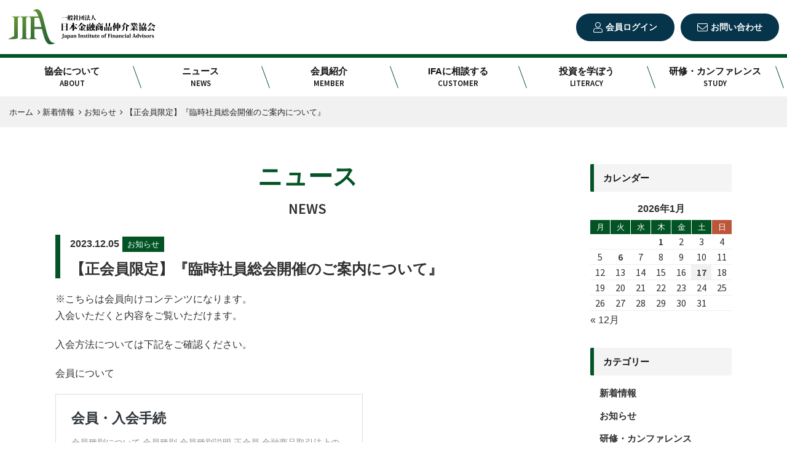

--- FILE ---
content_type: text/html; charset=UTF-8
request_url: https://www.j-ifa.or.jp/news/main-info/20231204_2-2/
body_size: 10422
content:
<!doctype html>
<!--[if lt IE 7]><html dir="ltr" lang="ja" prefix="og: https://ogp.me/ns#" class="no-js lt-ie9 lt-ie8 lt-ie7"><![endif]-->
<!--[if (IE 7)&!(IEMobile)]><html dir="ltr" lang="ja" prefix="og: https://ogp.me/ns#" class="no-js lt-ie9 lt-ie8"><![endif]-->
<!--[if (IE 8)&!(IEMobile)]><html dir="ltr" lang="ja" prefix="og: https://ogp.me/ns#" class="no-js lt-ie9"><![endif]-->
<!--[if gt IE 8]><!-->
<html dir="ltr" lang="ja" prefix="og: https://ogp.me/ns#" class="no-js">
<!--<![endif]-->

<head>
    <!-- Google tag (gtag.js) -->
    <script async src="https://www.googletagmanager.com/gtag/js?id=G-FY2JGQMJ06"></script>
    <script>
      window.dataLayer = window.dataLayer || [];
      function gtag(){dataLayer.push(arguments);}
      gtag('js', new Date());

      gtag('config', 'G-FY2JGQMJ06');
    </script>
    <meta charset="utf-8">
    <meta http-equiv="X-UA-Compatible" content="IE=edge,chrome=1" />
    <meta name="viewport" content="width=device-width,initial-scale=1.0,minimum-scale=1.0">
    <link rel="shortcut icon" href="https://www.j-ifa.or.jp/cms/wp-content/themes/FAA/images/favicon.ico">
    <link rel="apple-touch-icon" href="https://www.j-ifa.or.jp/cms/wp-content/themes/FAA/images/favicon.ico">
    <!--  <link href="https://www.j-ifa.or.jp/cms/wp-content/themes/FAA/style.css" rel="stylesheet" type="text/css" />　-->
    <link rel="stylesheet" type="text/css" media="all" href="https://www.j-ifa.or.jp/cms/wp-content/themes/FAA/style.css?20260117-1207" />
    <link href="https://www.j-ifa.or.jp/cms/wp-content/themes/FAA/css/animate.css" rel="stylesheet">

    <link href="//maxcdn.bootstrapcdn.com/font-awesome/4.2.0/css/font-awesome.min.css" rel="stylesheet">

        <link href="https://www.j-ifa.or.jp/cms/wp-content/themes/FAA/css/article.css" rel="stylesheet" type="text/css" />
            
    <script type="text/javascript" src="//code.jquery.com/jquery-1.11.0.min.js"></script>
    <script type="text/javascript">
    jQuery(function($) {
        $('h3').click(function() {
            $(this).toggleClass('clicked');
        });
    });
    </script>

    <title>【正会員限定】『臨時社員総会開催のご案内について』 | 一般社団法人日本金融商品仲介業協会（Japan Institute of Financial Advisors）</title>

		<!-- All in One SEO 4.5.2.1 - aioseo.com -->
		<meta name="robots" content="max-image-preview:large" />
		<link rel="canonical" href="https://www.j-ifa.or.jp/news/main-info/20231204_2-2/" />
		<meta name="generator" content="All in One SEO (AIOSEO) 4.5.2.1" />
		<meta property="og:locale" content="ja_JP" />
		<meta property="og:site_name" content="IFAと投資家の未来を創る｜ 一般社団法人日本金融商品仲介業協会（Japan Institute of Financial Advisors）" />
		<meta property="og:type" content="article" />
		<meta property="og:title" content="【正会員限定】『臨時社員総会開催のご案内について』 | 一般社団法人日本金融商品仲介業協会（Japan Institute of Financial Advisors）" />
		<meta property="og:url" content="https://www.j-ifa.or.jp/news/main-info/20231204_2-2/" />
		<meta property="og:image" content="https://www.j-ifa.or.jp/cms/wp-content/uploads/2023/12/opg.png" />
		<meta property="og:image:secure_url" content="https://www.j-ifa.or.jp/cms/wp-content/uploads/2023/12/opg.png" />
		<meta property="og:image:width" content="640" />
		<meta property="og:image:height" content="480" />
		<meta property="article:published_time" content="2023-12-05T07:50:50+00:00" />
		<meta property="article:modified_time" content="2023-12-05T07:51:09+00:00" />
		<meta name="twitter:card" content="summary" />
		<meta name="twitter:title" content="【正会員限定】『臨時社員総会開催のご案内について』 | 一般社団法人日本金融商品仲介業協会（Japan Institute of Financial Advisors）" />
		<meta name="twitter:image" content="https://www.j-ifa.or.jp/cms/wp-content/uploads/2023/12/opg.png" />
		<script type="application/ld+json" class="aioseo-schema">
			{"@context":"https:\/\/schema.org","@graph":[{"@type":"Article","@id":"https:\/\/www.j-ifa.or.jp\/news\/main-info\/20231204_2-2\/#article","name":"\u3010\u6b63\u4f1a\u54e1\u9650\u5b9a\u3011\u300e\u81e8\u6642\u793e\u54e1\u7dcf\u4f1a\u958b\u50ac\u306e\u3054\u6848\u5185\u306b\u3064\u3044\u3066\u300f | \u4e00\u822c\u793e\u56e3\u6cd5\u4eba\u65e5\u672c\u91d1\u878d\u5546\u54c1\u4ef2\u4ecb\u696d\u5354\u4f1a\uff08Japan Institute of Financial Advisors\uff09","headline":"\u3010\u6b63\u4f1a\u54e1\u9650\u5b9a\u3011\u300e\u81e8\u6642\u793e\u54e1\u7dcf\u4f1a\u958b\u50ac\u306e\u3054\u6848\u5185\u306b\u3064\u3044\u3066\u300f","author":{"@id":"https:\/\/www.j-ifa.or.jp\/author\/faa-master\/#author"},"publisher":{"@id":"https:\/\/www.j-ifa.or.jp\/#organization"},"image":{"@type":"ImageObject","url":"https:\/\/www.j-ifa.or.jp\/cms\/wp-content\/uploads\/2023\/12\/fav.png","@id":"https:\/\/www.j-ifa.or.jp\/#articleImage","width":512,"height":512},"datePublished":"2023-12-05T07:50:50+09:00","dateModified":"2023-12-05T07:51:09+09:00","inLanguage":"ja","mainEntityOfPage":{"@id":"https:\/\/www.j-ifa.or.jp\/news\/main-info\/20231204_2-2\/#webpage"},"isPartOf":{"@id":"https:\/\/www.j-ifa.or.jp\/news\/main-info\/20231204_2-2\/#webpage"},"articleSection":"\u304a\u77e5\u3089\u305b"},{"@type":"BreadcrumbList","@id":"https:\/\/www.j-ifa.or.jp\/news\/main-info\/20231204_2-2\/#breadcrumblist","itemListElement":[{"@type":"ListItem","@id":"https:\/\/www.j-ifa.or.jp\/#listItem","position":1,"name":"\u5bb6","item":"https:\/\/www.j-ifa.or.jp\/","nextItem":"https:\/\/www.j-ifa.or.jp\/news\/main-info\/20231204_2-2\/#listItem"},{"@type":"ListItem","@id":"https:\/\/www.j-ifa.or.jp\/news\/main-info\/20231204_2-2\/#listItem","position":2,"name":"\u3010\u6b63\u4f1a\u54e1\u9650\u5b9a\u3011\u300e\u81e8\u6642\u793e\u54e1\u7dcf\u4f1a\u958b\u50ac\u306e\u3054\u6848\u5185\u306b\u3064\u3044\u3066\u300f","previousItem":"https:\/\/www.j-ifa.or.jp\/#listItem"}]},{"@type":"Organization","@id":"https:\/\/www.j-ifa.or.jp\/#organization","name":"\u4e00\u822c\u793e\u56e3\u6cd5\u4eba\u65e5\u672c\u91d1\u878d\u5546\u54c1\u4ef2\u4ecb\u696d\u5354\u4f1a","url":"https:\/\/www.j-ifa.or.jp\/","logo":{"@type":"ImageObject","url":"https:\/\/www.j-ifa.or.jp\/cms\/wp-content\/uploads\/2023\/12\/fav.png","@id":"https:\/\/www.j-ifa.or.jp\/news\/main-info\/20231204_2-2\/#organizationLogo","width":512,"height":512},"image":{"@id":"https:\/\/www.j-ifa.or.jp\/#organizationLogo"}},{"@type":"Person","@id":"https:\/\/www.j-ifa.or.jp\/author\/faa-master\/#author","url":"https:\/\/www.j-ifa.or.jp\/author\/faa-master\/","name":"faa-master","image":{"@type":"ImageObject","@id":"https:\/\/www.j-ifa.or.jp\/news\/main-info\/20231204_2-2\/#authorImage","url":"https:\/\/secure.gravatar.com\/avatar\/064f0b3b8164f683595e2b668a7e9b4d?s=96&d=mm&r=g","width":96,"height":96,"caption":"faa-master"}},{"@type":"WebPage","@id":"https:\/\/www.j-ifa.or.jp\/news\/main-info\/20231204_2-2\/#webpage","url":"https:\/\/www.j-ifa.or.jp\/news\/main-info\/20231204_2-2\/","name":"\u3010\u6b63\u4f1a\u54e1\u9650\u5b9a\u3011\u300e\u81e8\u6642\u793e\u54e1\u7dcf\u4f1a\u958b\u50ac\u306e\u3054\u6848\u5185\u306b\u3064\u3044\u3066\u300f | \u4e00\u822c\u793e\u56e3\u6cd5\u4eba\u65e5\u672c\u91d1\u878d\u5546\u54c1\u4ef2\u4ecb\u696d\u5354\u4f1a\uff08Japan Institute of Financial Advisors\uff09","inLanguage":"ja","isPartOf":{"@id":"https:\/\/www.j-ifa.or.jp\/#website"},"breadcrumb":{"@id":"https:\/\/www.j-ifa.or.jp\/news\/main-info\/20231204_2-2\/#breadcrumblist"},"author":{"@id":"https:\/\/www.j-ifa.or.jp\/author\/faa-master\/#author"},"creator":{"@id":"https:\/\/www.j-ifa.or.jp\/author\/faa-master\/#author"},"datePublished":"2023-12-05T07:50:50+09:00","dateModified":"2023-12-05T07:51:09+09:00"},{"@type":"WebSite","@id":"https:\/\/www.j-ifa.or.jp\/#website","url":"https:\/\/www.j-ifa.or.jp\/","name":"\u4e00\u822c\u793e\u56e3\u6cd5\u4eba\u65e5\u672c\u91d1\u878d\u5546\u54c1\u4ef2\u4ecb\u696d\u5354\u4f1a\uff08Japan Institute of Financial Advisors\uff09","alternateName":"\u4e00\u822c\u793e\u56e3\u6cd5\u4eba\u65e5\u672c\u91d1\u878d\u5546\u54c1\u4ef2\u4ecb\u696d\u5354\u4f1a","description":"\u771f\u306b\u9867\u5ba2\u306e\u7acb\u5834\u306b\u7acb\u3061\u30a2\u30c9\u30d0\u30a4\u30b9\u3092\u884c\u306a\u3046\u305f\u3081\u306e\u652f\u63f4\u3092\u884c\u3044\u307e\u3059","inLanguage":"ja","publisher":{"@id":"https:\/\/www.j-ifa.or.jp\/#organization"}}]}
		</script>
		<!-- All in One SEO -->

<link rel="alternate" type="application/rss+xml" title="一般社団法人日本金融商品仲介業協会（Japan Institute of Financial Advisors） &raquo; 【正会員限定】『臨時社員総会開催のご案内について』 のコメントのフィード" href="https://www.j-ifa.or.jp/news/main-info/20231204_2-2/feed/" />
		<!-- This site uses the Google Analytics by MonsterInsights plugin v8.23.1 - Using Analytics tracking - https://www.monsterinsights.com/ -->
		<!-- Note: MonsterInsights is not currently configured on this site. The site owner needs to authenticate with Google Analytics in the MonsterInsights settings panel. -->
					<!-- No tracking code set -->
				<!-- / Google Analytics by MonsterInsights -->
		<script type="text/javascript">
/* <![CDATA[ */
window._wpemojiSettings = {"baseUrl":"https:\/\/s.w.org\/images\/core\/emoji\/14.0.0\/72x72\/","ext":".png","svgUrl":"https:\/\/s.w.org\/images\/core\/emoji\/14.0.0\/svg\/","svgExt":".svg","source":{"concatemoji":"https:\/\/www.j-ifa.or.jp\/cms\/wp-includes\/js\/wp-emoji-release.min.js?ver=6.4.2"}};
/*! This file is auto-generated */
!function(i,n){var o,s,e;function c(e){try{var t={supportTests:e,timestamp:(new Date).valueOf()};sessionStorage.setItem(o,JSON.stringify(t))}catch(e){}}function p(e,t,n){e.clearRect(0,0,e.canvas.width,e.canvas.height),e.fillText(t,0,0);var t=new Uint32Array(e.getImageData(0,0,e.canvas.width,e.canvas.height).data),r=(e.clearRect(0,0,e.canvas.width,e.canvas.height),e.fillText(n,0,0),new Uint32Array(e.getImageData(0,0,e.canvas.width,e.canvas.height).data));return t.every(function(e,t){return e===r[t]})}function u(e,t,n){switch(t){case"flag":return n(e,"\ud83c\udff3\ufe0f\u200d\u26a7\ufe0f","\ud83c\udff3\ufe0f\u200b\u26a7\ufe0f")?!1:!n(e,"\ud83c\uddfa\ud83c\uddf3","\ud83c\uddfa\u200b\ud83c\uddf3")&&!n(e,"\ud83c\udff4\udb40\udc67\udb40\udc62\udb40\udc65\udb40\udc6e\udb40\udc67\udb40\udc7f","\ud83c\udff4\u200b\udb40\udc67\u200b\udb40\udc62\u200b\udb40\udc65\u200b\udb40\udc6e\u200b\udb40\udc67\u200b\udb40\udc7f");case"emoji":return!n(e,"\ud83e\udef1\ud83c\udffb\u200d\ud83e\udef2\ud83c\udfff","\ud83e\udef1\ud83c\udffb\u200b\ud83e\udef2\ud83c\udfff")}return!1}function f(e,t,n){var r="undefined"!=typeof WorkerGlobalScope&&self instanceof WorkerGlobalScope?new OffscreenCanvas(300,150):i.createElement("canvas"),a=r.getContext("2d",{willReadFrequently:!0}),o=(a.textBaseline="top",a.font="600 32px Arial",{});return e.forEach(function(e){o[e]=t(a,e,n)}),o}function t(e){var t=i.createElement("script");t.src=e,t.defer=!0,i.head.appendChild(t)}"undefined"!=typeof Promise&&(o="wpEmojiSettingsSupports",s=["flag","emoji"],n.supports={everything:!0,everythingExceptFlag:!0},e=new Promise(function(e){i.addEventListener("DOMContentLoaded",e,{once:!0})}),new Promise(function(t){var n=function(){try{var e=JSON.parse(sessionStorage.getItem(o));if("object"==typeof e&&"number"==typeof e.timestamp&&(new Date).valueOf()<e.timestamp+604800&&"object"==typeof e.supportTests)return e.supportTests}catch(e){}return null}();if(!n){if("undefined"!=typeof Worker&&"undefined"!=typeof OffscreenCanvas&&"undefined"!=typeof URL&&URL.createObjectURL&&"undefined"!=typeof Blob)try{var e="postMessage("+f.toString()+"("+[JSON.stringify(s),u.toString(),p.toString()].join(",")+"));",r=new Blob([e],{type:"text/javascript"}),a=new Worker(URL.createObjectURL(r),{name:"wpTestEmojiSupports"});return void(a.onmessage=function(e){c(n=e.data),a.terminate(),t(n)})}catch(e){}c(n=f(s,u,p))}t(n)}).then(function(e){for(var t in e)n.supports[t]=e[t],n.supports.everything=n.supports.everything&&n.supports[t],"flag"!==t&&(n.supports.everythingExceptFlag=n.supports.everythingExceptFlag&&n.supports[t]);n.supports.everythingExceptFlag=n.supports.everythingExceptFlag&&!n.supports.flag,n.DOMReady=!1,n.readyCallback=function(){n.DOMReady=!0}}).then(function(){return e}).then(function(){var e;n.supports.everything||(n.readyCallback(),(e=n.source||{}).concatemoji?t(e.concatemoji):e.wpemoji&&e.twemoji&&(t(e.twemoji),t(e.wpemoji)))}))}((window,document),window._wpemojiSettings);
/* ]]> */
</script>
<style id='wp-emoji-styles-inline-css' type='text/css'>

	img.wp-smiley, img.emoji {
		display: inline !important;
		border: none !important;
		box-shadow: none !important;
		height: 1em !important;
		width: 1em !important;
		margin: 0 0.07em !important;
		vertical-align: -0.1em !important;
		background: none !important;
		padding: 0 !important;
	}
</style>
<link rel='stylesheet' id='wp-block-library-css' href='https://www.j-ifa.or.jp/cms/wp-includes/css/dist/block-library/style.min.css?ver=6.4.2' type='text/css' media='all' />
<style id='classic-theme-styles-inline-css' type='text/css'>
/*! This file is auto-generated */
.wp-block-button__link{color:#fff;background-color:#32373c;border-radius:9999px;box-shadow:none;text-decoration:none;padding:calc(.667em + 2px) calc(1.333em + 2px);font-size:1.125em}.wp-block-file__button{background:#32373c;color:#fff;text-decoration:none}
</style>
<style id='global-styles-inline-css' type='text/css'>
body{--wp--preset--color--black: #000000;--wp--preset--color--cyan-bluish-gray: #abb8c3;--wp--preset--color--white: #ffffff;--wp--preset--color--pale-pink: #f78da7;--wp--preset--color--vivid-red: #cf2e2e;--wp--preset--color--luminous-vivid-orange: #ff6900;--wp--preset--color--luminous-vivid-amber: #fcb900;--wp--preset--color--light-green-cyan: #7bdcb5;--wp--preset--color--vivid-green-cyan: #00d084;--wp--preset--color--pale-cyan-blue: #8ed1fc;--wp--preset--color--vivid-cyan-blue: #0693e3;--wp--preset--color--vivid-purple: #9b51e0;--wp--preset--gradient--vivid-cyan-blue-to-vivid-purple: linear-gradient(135deg,rgba(6,147,227,1) 0%,rgb(155,81,224) 100%);--wp--preset--gradient--light-green-cyan-to-vivid-green-cyan: linear-gradient(135deg,rgb(122,220,180) 0%,rgb(0,208,130) 100%);--wp--preset--gradient--luminous-vivid-amber-to-luminous-vivid-orange: linear-gradient(135deg,rgba(252,185,0,1) 0%,rgba(255,105,0,1) 100%);--wp--preset--gradient--luminous-vivid-orange-to-vivid-red: linear-gradient(135deg,rgba(255,105,0,1) 0%,rgb(207,46,46) 100%);--wp--preset--gradient--very-light-gray-to-cyan-bluish-gray: linear-gradient(135deg,rgb(238,238,238) 0%,rgb(169,184,195) 100%);--wp--preset--gradient--cool-to-warm-spectrum: linear-gradient(135deg,rgb(74,234,220) 0%,rgb(151,120,209) 20%,rgb(207,42,186) 40%,rgb(238,44,130) 60%,rgb(251,105,98) 80%,rgb(254,248,76) 100%);--wp--preset--gradient--blush-light-purple: linear-gradient(135deg,rgb(255,206,236) 0%,rgb(152,150,240) 100%);--wp--preset--gradient--blush-bordeaux: linear-gradient(135deg,rgb(254,205,165) 0%,rgb(254,45,45) 50%,rgb(107,0,62) 100%);--wp--preset--gradient--luminous-dusk: linear-gradient(135deg,rgb(255,203,112) 0%,rgb(199,81,192) 50%,rgb(65,88,208) 100%);--wp--preset--gradient--pale-ocean: linear-gradient(135deg,rgb(255,245,203) 0%,rgb(182,227,212) 50%,rgb(51,167,181) 100%);--wp--preset--gradient--electric-grass: linear-gradient(135deg,rgb(202,248,128) 0%,rgb(113,206,126) 100%);--wp--preset--gradient--midnight: linear-gradient(135deg,rgb(2,3,129) 0%,rgb(40,116,252) 100%);--wp--preset--font-size--small: 13px;--wp--preset--font-size--medium: 20px;--wp--preset--font-size--large: 36px;--wp--preset--font-size--x-large: 42px;--wp--preset--spacing--20: 0.44rem;--wp--preset--spacing--30: 0.67rem;--wp--preset--spacing--40: 1rem;--wp--preset--spacing--50: 1.5rem;--wp--preset--spacing--60: 2.25rem;--wp--preset--spacing--70: 3.38rem;--wp--preset--spacing--80: 5.06rem;--wp--preset--shadow--natural: 6px 6px 9px rgba(0, 0, 0, 0.2);--wp--preset--shadow--deep: 12px 12px 50px rgba(0, 0, 0, 0.4);--wp--preset--shadow--sharp: 6px 6px 0px rgba(0, 0, 0, 0.2);--wp--preset--shadow--outlined: 6px 6px 0px -3px rgba(255, 255, 255, 1), 6px 6px rgba(0, 0, 0, 1);--wp--preset--shadow--crisp: 6px 6px 0px rgba(0, 0, 0, 1);}:where(.is-layout-flex){gap: 0.5em;}:where(.is-layout-grid){gap: 0.5em;}body .is-layout-flow > .alignleft{float: left;margin-inline-start: 0;margin-inline-end: 2em;}body .is-layout-flow > .alignright{float: right;margin-inline-start: 2em;margin-inline-end: 0;}body .is-layout-flow > .aligncenter{margin-left: auto !important;margin-right: auto !important;}body .is-layout-constrained > .alignleft{float: left;margin-inline-start: 0;margin-inline-end: 2em;}body .is-layout-constrained > .alignright{float: right;margin-inline-start: 2em;margin-inline-end: 0;}body .is-layout-constrained > .aligncenter{margin-left: auto !important;margin-right: auto !important;}body .is-layout-constrained > :where(:not(.alignleft):not(.alignright):not(.alignfull)){max-width: var(--wp--style--global--content-size);margin-left: auto !important;margin-right: auto !important;}body .is-layout-constrained > .alignwide{max-width: var(--wp--style--global--wide-size);}body .is-layout-flex{display: flex;}body .is-layout-flex{flex-wrap: wrap;align-items: center;}body .is-layout-flex > *{margin: 0;}body .is-layout-grid{display: grid;}body .is-layout-grid > *{margin: 0;}:where(.wp-block-columns.is-layout-flex){gap: 2em;}:where(.wp-block-columns.is-layout-grid){gap: 2em;}:where(.wp-block-post-template.is-layout-flex){gap: 1.25em;}:where(.wp-block-post-template.is-layout-grid){gap: 1.25em;}.has-black-color{color: var(--wp--preset--color--black) !important;}.has-cyan-bluish-gray-color{color: var(--wp--preset--color--cyan-bluish-gray) !important;}.has-white-color{color: var(--wp--preset--color--white) !important;}.has-pale-pink-color{color: var(--wp--preset--color--pale-pink) !important;}.has-vivid-red-color{color: var(--wp--preset--color--vivid-red) !important;}.has-luminous-vivid-orange-color{color: var(--wp--preset--color--luminous-vivid-orange) !important;}.has-luminous-vivid-amber-color{color: var(--wp--preset--color--luminous-vivid-amber) !important;}.has-light-green-cyan-color{color: var(--wp--preset--color--light-green-cyan) !important;}.has-vivid-green-cyan-color{color: var(--wp--preset--color--vivid-green-cyan) !important;}.has-pale-cyan-blue-color{color: var(--wp--preset--color--pale-cyan-blue) !important;}.has-vivid-cyan-blue-color{color: var(--wp--preset--color--vivid-cyan-blue) !important;}.has-vivid-purple-color{color: var(--wp--preset--color--vivid-purple) !important;}.has-black-background-color{background-color: var(--wp--preset--color--black) !important;}.has-cyan-bluish-gray-background-color{background-color: var(--wp--preset--color--cyan-bluish-gray) !important;}.has-white-background-color{background-color: var(--wp--preset--color--white) !important;}.has-pale-pink-background-color{background-color: var(--wp--preset--color--pale-pink) !important;}.has-vivid-red-background-color{background-color: var(--wp--preset--color--vivid-red) !important;}.has-luminous-vivid-orange-background-color{background-color: var(--wp--preset--color--luminous-vivid-orange) !important;}.has-luminous-vivid-amber-background-color{background-color: var(--wp--preset--color--luminous-vivid-amber) !important;}.has-light-green-cyan-background-color{background-color: var(--wp--preset--color--light-green-cyan) !important;}.has-vivid-green-cyan-background-color{background-color: var(--wp--preset--color--vivid-green-cyan) !important;}.has-pale-cyan-blue-background-color{background-color: var(--wp--preset--color--pale-cyan-blue) !important;}.has-vivid-cyan-blue-background-color{background-color: var(--wp--preset--color--vivid-cyan-blue) !important;}.has-vivid-purple-background-color{background-color: var(--wp--preset--color--vivid-purple) !important;}.has-black-border-color{border-color: var(--wp--preset--color--black) !important;}.has-cyan-bluish-gray-border-color{border-color: var(--wp--preset--color--cyan-bluish-gray) !important;}.has-white-border-color{border-color: var(--wp--preset--color--white) !important;}.has-pale-pink-border-color{border-color: var(--wp--preset--color--pale-pink) !important;}.has-vivid-red-border-color{border-color: var(--wp--preset--color--vivid-red) !important;}.has-luminous-vivid-orange-border-color{border-color: var(--wp--preset--color--luminous-vivid-orange) !important;}.has-luminous-vivid-amber-border-color{border-color: var(--wp--preset--color--luminous-vivid-amber) !important;}.has-light-green-cyan-border-color{border-color: var(--wp--preset--color--light-green-cyan) !important;}.has-vivid-green-cyan-border-color{border-color: var(--wp--preset--color--vivid-green-cyan) !important;}.has-pale-cyan-blue-border-color{border-color: var(--wp--preset--color--pale-cyan-blue) !important;}.has-vivid-cyan-blue-border-color{border-color: var(--wp--preset--color--vivid-cyan-blue) !important;}.has-vivid-purple-border-color{border-color: var(--wp--preset--color--vivid-purple) !important;}.has-vivid-cyan-blue-to-vivid-purple-gradient-background{background: var(--wp--preset--gradient--vivid-cyan-blue-to-vivid-purple) !important;}.has-light-green-cyan-to-vivid-green-cyan-gradient-background{background: var(--wp--preset--gradient--light-green-cyan-to-vivid-green-cyan) !important;}.has-luminous-vivid-amber-to-luminous-vivid-orange-gradient-background{background: var(--wp--preset--gradient--luminous-vivid-amber-to-luminous-vivid-orange) !important;}.has-luminous-vivid-orange-to-vivid-red-gradient-background{background: var(--wp--preset--gradient--luminous-vivid-orange-to-vivid-red) !important;}.has-very-light-gray-to-cyan-bluish-gray-gradient-background{background: var(--wp--preset--gradient--very-light-gray-to-cyan-bluish-gray) !important;}.has-cool-to-warm-spectrum-gradient-background{background: var(--wp--preset--gradient--cool-to-warm-spectrum) !important;}.has-blush-light-purple-gradient-background{background: var(--wp--preset--gradient--blush-light-purple) !important;}.has-blush-bordeaux-gradient-background{background: var(--wp--preset--gradient--blush-bordeaux) !important;}.has-luminous-dusk-gradient-background{background: var(--wp--preset--gradient--luminous-dusk) !important;}.has-pale-ocean-gradient-background{background: var(--wp--preset--gradient--pale-ocean) !important;}.has-electric-grass-gradient-background{background: var(--wp--preset--gradient--electric-grass) !important;}.has-midnight-gradient-background{background: var(--wp--preset--gradient--midnight) !important;}.has-small-font-size{font-size: var(--wp--preset--font-size--small) !important;}.has-medium-font-size{font-size: var(--wp--preset--font-size--medium) !important;}.has-large-font-size{font-size: var(--wp--preset--font-size--large) !important;}.has-x-large-font-size{font-size: var(--wp--preset--font-size--x-large) !important;}
.wp-block-navigation a:where(:not(.wp-element-button)){color: inherit;}
:where(.wp-block-post-template.is-layout-flex){gap: 1.25em;}:where(.wp-block-post-template.is-layout-grid){gap: 1.25em;}
:where(.wp-block-columns.is-layout-flex){gap: 2em;}:where(.wp-block-columns.is-layout-grid){gap: 2em;}
.wp-block-pullquote{font-size: 1.5em;line-height: 1.6;}
</style>
<link rel='stylesheet' id='UserAccessManagerLoginForm-css' href='https://www.j-ifa.or.jp/cms/wp-content/plugins/user-access-manager/assets/css/uamLoginForm.css?ver=2.2.23' type='text/css' media='screen' />
<link rel="https://api.w.org/" href="https://www.j-ifa.or.jp/wp-json/" /><link rel="alternate" type="application/json" href="https://www.j-ifa.or.jp/wp-json/wp/v2/posts/3628" /><link rel="EditURI" type="application/rsd+xml" title="RSD" href="https://www.j-ifa.or.jp/cms/xmlrpc.php?rsd" />
<meta name="generator" content="WordPress 6.4.2" />
<link rel='shortlink' href='https://www.j-ifa.or.jp/?p=3628' />
<link rel="alternate" type="application/json+oembed" href="https://www.j-ifa.or.jp/wp-json/oembed/1.0/embed?url=https%3A%2F%2Fwww.j-ifa.or.jp%2Fnews%2Fmain-info%2F20231204_2-2%2F" />
<link rel="alternate" type="text/xml+oembed" href="https://www.j-ifa.or.jp/wp-json/oembed/1.0/embed?url=https%3A%2F%2Fwww.j-ifa.or.jp%2Fnews%2Fmain-info%2F20231204_2-2%2F&#038;format=xml" />
<link rel="icon" href="https://www.j-ifa.or.jp/cms/wp-content/uploads/2023/12/cropped-fav-32x32.png" sizes="32x32" />
<link rel="icon" href="https://www.j-ifa.or.jp/cms/wp-content/uploads/2023/12/cropped-fav-192x192.png" sizes="192x192" />
<link rel="apple-touch-icon" href="https://www.j-ifa.or.jp/cms/wp-content/uploads/2023/12/cropped-fav-180x180.png" />
<meta name="msapplication-TileImage" content="https://www.j-ifa.or.jp/cms/wp-content/uploads/2023/12/cropped-fav-270x270.png" />

</head>

<body class="post-template-default single single-post postid-3628 single-format-standard">
    <header>
        <div class="box">
            <div class="logo">
                <a href="https://www.j-ifa.or.jp/" class="grid">
                    <img src="https://www.j-ifa.or.jp/cms/wp-content/themes/FAA/images/logo.svg" alt="一般社団法人日本金融商品仲介業協会">
                </a>
            </div>

            <ul class="head-link grid">
                <li class="en">
                                        <a href="https://www.j-ifa.or.jp/member-login/">会員ログイン</a>
                                    </li>
                <li><a href="https://www.j-ifa.or.jp/contact/">お問い合わせ</a></li>

            </ul>
        </div>
    </header>
    <div id="nav-switch"><span>MENU</span></div>
<nav class="g-nav">
  <ul class="nav-lv1 grid">
    <li class="nav-lv1-item">
      <a href="https://www.j-ifa.or.jp/about/overview/">協会について<span>ABOUT</span></a>
    </li>
    <li class="nav-lv1-item">
      <a href="https://www.j-ifa.or.jp/category/news/">ニュース<span>NEWS</span></a>
    </li>
    <li class="nav-lv1-item">
      <a href="https://www.j-ifa.or.jp/member/">会員紹介<span>MEMBER</span></a>
    </li>
    <li class="nav-lv1-item">
      <a href="https://www.j-ifa.or.jp/customer/">IFAに相談する<span>CUSTOMER</span></a>
    </li>
    <!-- <li class="nav-lv1-item">
      <a href="https://www.j-ifa.or.jp/statistics/">統計<span>STATISTICS</span></a>
    </li> -->
    <li class="nav-lv1-item">
      <a href="https://www.j-ifa.or.jp/literacy/">投資を学ぼう<span>LITERACY</span></a>
    </li>
    <li class="nav-lv1-item">
      <a href="https://www.j-ifa.or.jp/study-group/">研修・カンファレンス<span>STUDY</span></a>
    </li>
    <li class="nav-lv1-item sp">
              <a href="https://www.j-ifa.or.jp/member-login/">会員ログイン<span>LOGIN</span></a>
          </li>
    <li class="nav-lv1-item sp">
      <a href="https://www.j-ifa.or.jp/contact/">お問い合わせ<span>CONTACT</span></a>
    </li>
    <!-- <li class="nav-lv1-item">
      <a href="https://www.j-ifa.or.jp/contact/">お問い合わせ<span>CONTACT</span></a>
      </a>
    </li> -->
  </ul>
</nav>
</div>

        <div class="bread-wrap"><ul class="bread-crumb"><li><a href="https://www.j-ifa.or.jp"><span>ホーム</span></a></li><li><a href="https://www.j-ifa.or.jp/category/news/"><span>新着情報</span></a></li><li><a href="https://www.j-ifa.or.jp/category/news/main-info/"><span>お知らせ</span></a></li><li><span>【正会員限定】『臨時社員総会開催のご案内について』</span></li></ul></div>    <div class="wrap">
    <div class="content">
        <main class="main-left">
                                                    <header class="article-head grid">
                        <h1 class="page-ttl">ニュース</h1>
                        <h2 class="en">NEWS</h2>
                    </header>

                    <article id="post-single-content" class="article-body">
                        <section class="post">
                            <div class="article-ttl">
                                <div class="article-info">
                                    <time datetime="2023-12-05">2023.12.05</time>
                                    <span class="cat-name main-info"><a href="https://www.j-ifa.or.jp/category/news/main-info/" rel="category tag">お知らせ</a></span>
                                </div>
                                <h1 class="page-title" itemprop="headline">【正会員限定】『臨時社員総会開催のご案内について』</h1>
                            </div>
                            <p>※こちらは会員向けコンテンツになります。<br />
入会いただくと内容をご覧いただけます。</p>
<p>入会方法については下記をご確認ください。</p>
<p>会員について</p>
<blockquote class="wp-embedded-content" data-secret="s6Mt66byuc"><p><a href="https://www.j-ifa.or.jp/about/about_member/">会員・入会手続</a></p></blockquote>
<p><iframe class="wp-embedded-content" sandbox="allow-scripts" security="restricted" style="position: absolute; clip: rect(1px, 1px, 1px, 1px);" title="&#8220;会員・入会手続&#8221; &#8212; 一般社団法人日本金融商品仲介業協会（Japan Institute of Financial Advisors）" src="https://www.j-ifa.or.jp/about/about_member/embed/#?secret=LyykGNnm6y#?secret=s6Mt66byuc" data-secret="s6Mt66byuc" width="500" height="282" frameborder="0" marginwidth="0" marginheight="0" scrolling="no"></iframe></p>

                                                            <div class="pagelink grid">
                                                                            <span class="pageprev"><a href="https://www.j-ifa.or.jp/news/main-info/20231204_2/" rel="prev">ニッキンONLINEに「第4回FAカンファレンス」の記事が掲載されました。</a></span>
                                                                                                                <span class="pagenext"><a href="https://www.j-ifa.or.jp/news/study-info/20231212_1/" rel="next">【2023.12.14追記】12月1日開催_第４回FAカンファレンス動画および資料の掲載について</a></span>
                                                                    </div>
                            

                        </section>
                                    </article>
        </main>

        <aside class="sidebar-right">
            <section>
    <h3 class="side-ttl">カレンダー</h3>
    <table id="wp-calendar" class="wp-calendar-table">
	<caption>2026年1月</caption>
	<thead>
	<tr>
		<th scope="col" title="月曜日">月</th>
		<th scope="col" title="火曜日">火</th>
		<th scope="col" title="水曜日">水</th>
		<th scope="col" title="木曜日">木</th>
		<th scope="col" title="金曜日">金</th>
		<th scope="col" title="土曜日">土</th>
		<th scope="col" title="日曜日">日</th>
	</tr>
	</thead>
	<tbody>
	<tr>
		<td colspan="3" class="pad">&nbsp;</td><td><a href="https://www.j-ifa.or.jp/2026/01/01/" aria-label="2026年1月1日 に投稿を公開">1</a></td><td>2</td><td>3</td><td>4</td>
	</tr>
	<tr>
		<td>5</td><td><a href="https://www.j-ifa.or.jp/2026/01/06/" aria-label="2026年1月6日 に投稿を公開">6</a></td><td>7</td><td>8</td><td>9</td><td>10</td><td>11</td>
	</tr>
	<tr>
		<td>12</td><td>13</td><td>14</td><td>15</td><td>16</td><td id="today">17</td><td>18</td>
	</tr>
	<tr>
		<td>19</td><td>20</td><td>21</td><td>22</td><td>23</td><td>24</td><td>25</td>
	</tr>
	<tr>
		<td>26</td><td>27</td><td>28</td><td>29</td><td>30</td><td>31</td>
		<td class="pad" colspan="1">&nbsp;</td>
	</tr>
	</tbody>
	</table><nav aria-label="前と次の月" class="wp-calendar-nav">
		<span class="wp-calendar-nav-prev"><a href="https://www.j-ifa.or.jp/2025/12/">&laquo; 12月</a></span>
		<span class="pad">&nbsp;</span>
		<span class="wp-calendar-nav-next">&nbsp;</span>
	</nav></section>
<section>
    <nav class="side-cat-list">
        <h3 class="side-ttl">カテゴリー</h3>
                <ul class="grid">
            <li><a href="https://www.j-ifa.or.jp/category/news/">新着情報</a></li><li><a href="https://www.j-ifa.or.jp/category/news/main-info/">お知らせ</a></li><li><a href="https://www.j-ifa.or.jp/category/news/study-info/">研修・カンファレンス</a></li><li><a href="https://www.j-ifa.or.jp/category/news/new-member/">新規会員のご案内</a></li><li><a href="https://www.j-ifa.or.jp/category/news/customer-info/">個人の方向け</a></li>        </ul>
    </nav>
</section>
<section class="new-post">
    <h3 class="side-ttl">新着記事</h3>
    <ul class="article-list">
                                <li id="post-4691">
            <time class="en">2026年1月6日</time>
            <h4><a href="https://www.j-ifa.or.jp/news/main-info/20260106_1/">FA協会説明会開催のお知らせ</a></h4>
        </li>
                <li id="post-4684">
            <time class="en">2026年1月1日</time>
            <h4><a href="https://www.j-ifa.or.jp/news/main-info/20260101_1/">年頭所感を掲載いたしました。</a></h4>
        </li>
                <li id="post-4645">
            <time class="en">2025年12月19日</time>
            <h4><a href="https://www.j-ifa.or.jp/news/main-info/20251219_1/">メールマガジン第31号～理事からのメッセージ～「40代50代の資産運用提案」（福田猛）</a></h4>
        </li>
            </ul>
</section>
<section class="month-list">
    <h3 class="side-ttl">アーカイブ</h3>
    <ul>
        <select name="archive-dropdown" onChange='document.location.href=this.options[this.selectedIndex].value;'>
            <option value="">月を選択</option>
            	<option value='https://www.j-ifa.or.jp/2026/01/'> 2026年1月 &nbsp;(2)</option>
	<option value='https://www.j-ifa.or.jp/2025/12/'> 2025年12月 &nbsp;(2)</option>
	<option value='https://www.j-ifa.or.jp/2025/11/'> 2025年11月 &nbsp;(6)</option>
	<option value='https://www.j-ifa.or.jp/2025/10/'> 2025年10月 &nbsp;(3)</option>
	<option value='https://www.j-ifa.or.jp/2025/09/'> 2025年9月 &nbsp;(2)</option>
	<option value='https://www.j-ifa.or.jp/2025/08/'> 2025年8月 &nbsp;(1)</option>
	<option value='https://www.j-ifa.or.jp/2025/07/'> 2025年7月 &nbsp;(3)</option>
	<option value='https://www.j-ifa.or.jp/2025/06/'> 2025年6月 &nbsp;(5)</option>
	<option value='https://www.j-ifa.or.jp/2025/05/'> 2025年5月 &nbsp;(2)</option>
	<option value='https://www.j-ifa.or.jp/2025/04/'> 2025年4月 &nbsp;(5)</option>
	<option value='https://www.j-ifa.or.jp/2025/03/'> 2025年3月 &nbsp;(3)</option>
	<option value='https://www.j-ifa.or.jp/2025/02/'> 2025年2月 &nbsp;(6)</option>
	<option value='https://www.j-ifa.or.jp/2025/01/'> 2025年1月 &nbsp;(5)</option>
	<option value='https://www.j-ifa.or.jp/2024/12/'> 2024年12月 &nbsp;(2)</option>
	<option value='https://www.j-ifa.or.jp/2024/11/'> 2024年11月 &nbsp;(2)</option>
	<option value='https://www.j-ifa.or.jp/2024/10/'> 2024年10月 &nbsp;(2)</option>
	<option value='https://www.j-ifa.or.jp/2024/09/'> 2024年9月 &nbsp;(4)</option>
	<option value='https://www.j-ifa.or.jp/2024/08/'> 2024年8月 &nbsp;(3)</option>
	<option value='https://www.j-ifa.or.jp/2024/07/'> 2024年7月 &nbsp;(4)</option>
	<option value='https://www.j-ifa.or.jp/2024/06/'> 2024年6月 &nbsp;(10)</option>
	<option value='https://www.j-ifa.or.jp/2024/05/'> 2024年5月 &nbsp;(6)</option>
	<option value='https://www.j-ifa.or.jp/2024/04/'> 2024年4月 &nbsp;(8)</option>
	<option value='https://www.j-ifa.or.jp/2024/03/'> 2024年3月 &nbsp;(6)</option>
	<option value='https://www.j-ifa.or.jp/2024/02/'> 2024年2月 &nbsp;(7)</option>
	<option value='https://www.j-ifa.or.jp/2024/01/'> 2024年1月 &nbsp;(7)</option>
	<option value='https://www.j-ifa.or.jp/2023/12/'> 2023年12月 &nbsp;(7)</option>
	<option value='https://www.j-ifa.or.jp/2023/11/'> 2023年11月 &nbsp;(7)</option>
	<option value='https://www.j-ifa.or.jp/2023/10/'> 2023年10月 &nbsp;(4)</option>
	<option value='https://www.j-ifa.or.jp/2023/09/'> 2023年9月 &nbsp;(5)</option>
	<option value='https://www.j-ifa.or.jp/2023/08/'> 2023年8月 &nbsp;(8)</option>
	<option value='https://www.j-ifa.or.jp/2023/07/'> 2023年7月 &nbsp;(3)</option>
	<option value='https://www.j-ifa.or.jp/2023/06/'> 2023年6月 &nbsp;(3)</option>
	<option value='https://www.j-ifa.or.jp/2023/05/'> 2023年5月 &nbsp;(5)</option>
	<option value='https://www.j-ifa.or.jp/2023/04/'> 2023年4月 &nbsp;(5)</option>
	<option value='https://www.j-ifa.or.jp/2023/03/'> 2023年3月 &nbsp;(2)</option>
	<option value='https://www.j-ifa.or.jp/2023/02/'> 2023年2月 &nbsp;(8)</option>
	<option value='https://www.j-ifa.or.jp/2023/01/'> 2023年1月 &nbsp;(4)</option>
	<option value='https://www.j-ifa.or.jp/2022/12/'> 2022年12月 &nbsp;(11)</option>
	<option value='https://www.j-ifa.or.jp/2022/11/'> 2022年11月 &nbsp;(8)</option>
	<option value='https://www.j-ifa.or.jp/2022/10/'> 2022年10月 &nbsp;(1)</option>
	<option value='https://www.j-ifa.or.jp/2022/09/'> 2022年9月 &nbsp;(5)</option>
	<option value='https://www.j-ifa.or.jp/2022/08/'> 2022年8月 &nbsp;(5)</option>
	<option value='https://www.j-ifa.or.jp/2022/07/'> 2022年7月 &nbsp;(3)</option>
	<option value='https://www.j-ifa.or.jp/2022/06/'> 2022年6月 &nbsp;(3)</option>
	<option value='https://www.j-ifa.or.jp/2022/04/'> 2022年4月 &nbsp;(3)</option>
	<option value='https://www.j-ifa.or.jp/2022/03/'> 2022年3月 &nbsp;(9)</option>
	<option value='https://www.j-ifa.or.jp/2022/02/'> 2022年2月 &nbsp;(2)</option>
	<option value='https://www.j-ifa.or.jp/2022/01/'> 2022年1月 &nbsp;(3)</option>
	<option value='https://www.j-ifa.or.jp/2021/12/'> 2021年12月 &nbsp;(4)</option>
	<option value='https://www.j-ifa.or.jp/2021/11/'> 2021年11月 &nbsp;(9)</option>
	<option value='https://www.j-ifa.or.jp/2021/10/'> 2021年10月 &nbsp;(9)</option>
	<option value='https://www.j-ifa.or.jp/2021/09/'> 2021年9月 &nbsp;(7)</option>
	<option value='https://www.j-ifa.or.jp/2021/08/'> 2021年8月 &nbsp;(6)</option>
	<option value='https://www.j-ifa.or.jp/2021/07/'> 2021年7月 &nbsp;(5)</option>
	<option value='https://www.j-ifa.or.jp/2021/06/'> 2021年6月 &nbsp;(4)</option>
	<option value='https://www.j-ifa.or.jp/2021/05/'> 2021年5月 &nbsp;(4)</option>
	<option value='https://www.j-ifa.or.jp/2021/04/'> 2021年4月 &nbsp;(3)</option>
	<option value='https://www.j-ifa.or.jp/2021/03/'> 2021年3月 &nbsp;(8)</option>
	<option value='https://www.j-ifa.or.jp/2021/02/'> 2021年2月 &nbsp;(6)</option>
	<option value='https://www.j-ifa.or.jp/2021/01/'> 2021年1月 &nbsp;(3)</option>
	<option value='https://www.j-ifa.or.jp/2020/12/'> 2020年12月 &nbsp;(5)</option>
	<option value='https://www.j-ifa.or.jp/2020/11/'> 2020年11月 &nbsp;(4)</option>
	<option value='https://www.j-ifa.or.jp/2020/10/'> 2020年10月 &nbsp;(3)</option>
	<option value='https://www.j-ifa.or.jp/2020/09/'> 2020年9月 &nbsp;(4)</option>
	<option value='https://www.j-ifa.or.jp/2020/08/'> 2020年8月 &nbsp;(15)</option>
	<option value='https://www.j-ifa.or.jp/2020/07/'> 2020年7月 &nbsp;(10)</option>
	<option value='https://www.j-ifa.or.jp/2020/06/'> 2020年6月 &nbsp;(3)</option>
	<option value='https://www.j-ifa.or.jp/2020/05/'> 2020年5月 &nbsp;(3)</option>
	<option value='https://www.j-ifa.or.jp/2020/04/'> 2020年4月 &nbsp;(2)</option>
	<option value='https://www.j-ifa.or.jp/2020/03/'> 2020年3月 &nbsp;(3)</option>
	<option value='https://www.j-ifa.or.jp/2020/02/'> 2020年2月 &nbsp;(3)</option>
	<option value='https://www.j-ifa.or.jp/2018/11/'> 2018年11月 &nbsp;(1)</option>
        </select>
    </ul>
</section>
        </aside>
    </div>
</div>
<div class="foot-bnr">
    <div class="content">  <ul>
                                        <li><a href="https://www.fsa.go.jp/" target="_blank"><img src="https://www.j-ifa.or.jp/cms/wp-content/uploads/2020/04/bnr1.jpg" alt=""></a></li>
                                              <li><a href="https://www.fsa.go.jp/sesc/" target="_blank"><img src="https://www.j-ifa.or.jp/cms/wp-content/uploads/2020/05/syoukentou.png" alt=""></a></li>
                                              <li><a href="http://www.jsda.or.jp/" target="_blank"><img src="https://www.j-ifa.or.jp/cms/wp-content/uploads/2020/04/bnr2.jpg" alt=""></a></li>
                                              <li><a href="https://www.finmac.or.jp/" target="_blank"><img src="https://www.j-ifa.or.jp/cms/wp-content/uploads/2020/05/assen.png" alt=""></a></li>
            </ul>
</div>
</div>
<footer>
    <div class="box grid">
        <div class="com-info">
            <p class="logo">
        <img src="https://www.j-ifa.or.jp/cms/wp-content/themes/FAA/images/logo.svg" alt="一般社団法人 日本金融商品仲介業協会">
      </p>
            <p class="com-name">一般社団法人 日本金融商品仲介業協会<span class="en">Japan Institute of Financial Advisors</span></p>
            <address>〒103-0013 東京都中央区日本橋人形町3丁目3-5 天翔日本橋人形町ビル3F</address>
        </div>
            <div class="grid navi">
        <ul>
            <li><a href="https://www.j-ifa.or.jp/about/overview/">協会について</a></li>
            <li><a href="https://www.j-ifa.or.jp/category/news/">ニュース</a></li>
            <li><a href="https://www.j-ifa.or.jp/member/">会員紹介</a></li>
            <li><a href="https://www.j-ifa.or.jp/customer/">IFAに相談する</a></li>
            <!-- <li><a href="https://www.j-ifa.or.jp/statistics/">統計</a></li> -->
            <li><a href="https://www.j-ifa.or.jp/literacy/">投資を学ぼう</a></li>
            <li><a href="https://www.j-ifa.or.jp/study-group/">研修・カンファレンス</a></li>
            <li><a href="https://www.j-ifa.or.jp/privacy-policy/">個人情報保護方針</a></li>
            <li><a href="https://www.j-ifa.or.jp/antisocialforces/">反社会的勢力に対する基本方針</a></li>
            <li><a href="https://www.j-ifa.or.jp/disclaimer/">ウェブサイトのご利用条件</a></li>
            <li><a href="https://www.j-ifa.or.jp/faq/">FAQ</a></li>
            <li><a href="https://www.j-ifa.or.jp/sitemap/">サイトマップ</a></li>
        </ul>
    </div>
    </div>

    <p class="copy">&copy;&nbsp;一般社団法人 日本金融商品仲介業協会. All Rights Reserved.</p>
</footer>

<p id="page-top">
  <a href="#top"><i class="fa fa-angle-up"></i></a>
</p>

<script src="https://www.j-ifa.or.jp/cms/wp-content/themes/FAA/js/common.js"></script>
<script src="https://www.j-ifa.or.jp/cms/wp-content/themes/FAA/js/flexibility.js"></script>

<link href="https://fonts.googleapis.com/css2?family=Source+Sans+Pro:wght@400;600&display=swap" rel="stylesheet">
<link rel="stylesheet" href="https://pro.fontawesome.com/releases/v5.13.0/css/all.css" integrity="sha384-IIED/eyOkM6ihtOiQsX2zizxFBphgnv1zbe1bKA+njdFzkr6cDNy16jfIKWu4FNH" crossorigin="anonymous">


<script type="text/javascript" src="https://www.j-ifa.or.jp/cms/wp-includes/js/wp-embed.min.js?ver=6.4.2" id="wp-embed-js" defer="defer" data-wp-strategy="defer"></script>
</body>

</html>

--- FILE ---
content_type: text/css
request_url: https://www.j-ifa.or.jp/cms/wp-content/themes/FAA/style.css?20260117-1207
body_size: 8328
content:
@charset "UTF-8";
/* CSS Document */

/******************************************************************************************
Theme Name: FAA
Description: FAA
Author: camelus
Author URI: http://camelus-design.com;
Version: 1.0
******************************************************************************************/

/******************************************************************************************
/* 1.0 - Reset css / meyer +++Camelus / Last Updated: 2016-10-15
******************************************************************************************/

html,
body,
div,
span,
object,
iframe,
h1,
h2,
h3,
h4,
h5,
h6,
p,
blockquote,
pre,
abbr,
address,
cite,
code,
del,
dfn,
em,
img,
ins,
kbd,
q,
samp,
small,
strong,
sub,
sup,
var,
b,
i,
dl,
dt,
dd,
ol,
ul,
li,
fieldset,
form,
label,
legend,
table,
caption,
tbody,
tfoot,
thead,
tr,
th,
td,
article,
aside,
canvas,
details,
figcaption,
figure,
footer,
header,
hgroup,
menu,
nav,
section,
summary,
time,
mark,
audio,
video {
  margin: 0;
  padding: 0;
  border: 0;
  outline: 0;
  font-size: 100%;
  vertical-align: baseline;
  background: transparent;
}
* {
  box-sizing: border-box;
}
body {
  line-height: 1;
  font-size: 62.5%;
  font-family: "Helvetica Neue",
    Arial,
    "Hiragino Kaku Gothic ProN",
    "Hiragino Sans",
    "BIZ UDPGothic",
    Meiryo,
    sans-serif;
  -moz-text-size-adjust: 100%;
  -webkit-text-size-adjust: 100%;
  -ms-text-size-adjust: 100%;
  text-size-adjust: 100%;
}
article,
aside,
details,
figcaption,
figure,
footer,
header,
hgroup,
menu,
nav,
section {
  display: block;
}
nav ul {
  list-style: none;
}
blockquote,
q {
  quotes: none;
}
blockquote:before,
blockquote:after,
q:before,
q:after {
  content: "";
  content: none;
}
a {
  margin: 0;
  padding: 0;
  font-size: 100%;
  vertical-align: baseline;
  background: transparent;
  transition: all 0.3s ease;
}
ins {
  background-color: #ff9;
  color: #000;
  text-decoration: none;
}
mark {
  background-color: #ff9;
  color: #000;
  font-style: italic;
  font-weight: bold;
}
del {
  text-decoration: line-through;
}
abbr[title],
dfn[title] {
  border-bottom: 1px dotted;
  cursor: help;
}
table {
  border-collapse: collapse;
  border-spacing: 0;
}
hr {
  display: block;
  height: 1px;
  border: 0;
  border-top: 1px solid #cccccc;
  margin: 1em 0;
  padding: 0;
}
input,
select {
  vertical-align: middle;
}

/* --- reset for form --- */
input,
button,
textarea,
select {
  margin: 0;
  padding: 0;
  color: inherit;
  background: none;
  border: none;
  border-radius: 0;
  outline: none;
  -webkit-appearance: none;
  -moz-appearance: none;
  appearance: none;
  vertical-align: middle;
}
button {
  transition: all 0.3s ease;
  cursor: pointer;
}
* {
  box-sizing: border-box;
}
body {
  background-color: white;
  color: #333;
}
a {
  text-decoration: none;
  transition: all 0.3s ease;
}
a:hover {
  text-decoration: underline;
}
a:focus {
  outline: none;
}
ul {
  list-style-type: none;
}

/******************************************************************************************
/* 2.0 - Layout setting
******************************************************************************************/
.wrap {
}
.content {
  position: relative;
  width: 96%;
  max-width: 1100px;
  margin: 0 auto;
  z-index: 1;
  overflow: hidden;
}

main {
  width: 100%;
  max-width: 1000px;
  margin: 0 auto;
  padding: 30px 0;
  overflow: hidden;
}

aside,
.main-left {
  width: 100%;
}

.main-left {
  float: left;
  overflow: hidden;
  max-width: -webkit-calc(100% - 280px);
  max-width: -moz-calc(100% - 280px);
  max-width: calc(100% - 280px);
}
.sidebar-right {
  float: right;
  max-width: 230px;
  padding-top: 30px;
}

.grid {
  -js-display: flex;
  /* with flexibility.js */
  display: flex;
  flex-flow: row wrap;
  justify-content: space-between;
}
.grid .col-1 {
  width: 100%;
  margin-bottom: 20px;
}
.grid .col-2 {
  width: 48%;
  margin-bottom: 20px;
}
.grid .col-3 {
  width: 31%;
  margin-bottom: 20px;
}
.grid .col-4 {
  width: 18%;
  margin-bottom: 20px;
}

@media only screen and (max-width: 560px) {
  .grid .col-2,
  .grid .col-3,
  .grid .col-4 {
    width: 100%;
    display: block;
  }
}

.content {
  padding: 30px 0;
}
@media only screen and (max-width: 1000px) {
  .content {
    width: 98%;
  }
}

/* --- flexbox 最終box右寄せ with jquery --- */
.cell {
  vertical-align: middle;
}
.cell.is-empty {
  height: 0;
  padding-top: 0;
  padding-bottom: 0;
  margin-top: 0;
  margin-bottom: 0;
  border: 0;
}
.grid.is-space-around {
  justify-content: space-around;
}
.grid.is-space-between {
  justify-content: space-between;
}

@media only screen and (max-width: 920px) {
  main,
  .main-left,
  .sidebar-right {
    float: none;
    max-width: 100%;
    margin: 0 auto;
  }
  .sidebar-right {
    padding: 0 20px;
  }
  /*.sidebar-right .side-contact {
	display: none;
	}*/
}
@media only screen and (max-width: 480px) {
  .sidebar-right {
    padding: 0;
  }
}

/******************************************************************************************
/* 3.0 - typograph
******************************************************************************************/

html {
  font-size: 10px;
}
body {
  line-height: 1.9;
  font-size: 16px;
  font-size: 1.6rem;
  color: #303030;
  word-wrap: break-word;
}
@import url(//fonts.googleapis.com/earlyaccess/notosansjapanese.css);

::selection {
  background: rgba(143, 195, 31, 0.473);
}
h1 {
  font-size: 28px;
  font-size: 2.8rem;
}

h2 {
  font-size: 24px;
  font-size: 2.4rem;
}

h3 {
  font-size: 20px;
  font-size: 2rem;
}

h4 {
  font-size: 16px;
  font-size: 1.6rem;
}

h5 {
  font-size: 16px;
  font-size: 1.6rem;
}

h6 {
  font-size: 14px;
  font-size: 1.4rem;
}

.ttl {
  font-weight: bold;
  color: #111;
}

.narrow {
  letter-spacing: -1px;
}

blockquote {
  display: block;
  margin-bottom: 40px;
  padding: 16px;
  border: 2px solid #e2e5e8;
  quotes: "\201C""\2018";
  font-size: 16px;
  font-size: 1.6rem;
  background-color: #fafafa;
}

blockquote:before {
  line-height: 0.1;
  content: open-quote;
  vertical-align: -32px;
  font-size: 60px;
  font-size: 6rem;
  color: #e2e5e8;
}

blockquote p:last-child {
  margin-bottom: 0;
}

blockquote ul:last-child,
blockquote ol:last-child {
  margin-bottom: 0;
}

small,
.small {
  font-size: 12px;
  font-size: 1.2rem;
}

strong {
  font-weight: bold;
}

a {
  color: #303030;
}

a:hover {
  color: #999;
  text-decoration: none;
}

.large {
  font-size: 24px;
  font-size: 2.4rem;
  color: #000c15;
}

.txt-center {
  text-align: center;
}

.notes {
  font-weight: bold;
  color: #cb6970;
}

a.sp-call {
  color: #111111;
  text-decoration: underline;
}

.article-body a {
  color: #111;
  text-decoration: underline;
}
.article-body a.more,
.pagelink span.pagenext a,
.pagelink span.pageprev a {
  color: #222;
}
.article-body a.more:hover {
  color: #fff;
}
/******************************************************************************************
/* 4.0 - elements
******************************************************************************************/
/* --- table --- */
table {
  width: 100%;
  margin: 0 0 50px 0;
  padding: 0;
  table-layout: fixed;
}

table th,
table td {
  padding: 17px 0;
  text-align: left;
}
table th {
  padding: 10px;
  margin: 0;
  border-bottom: 2px solid #025425;
  font-weight: bold;
  line-height: 2;
  vertical-align: top;
}
table thead th {
  text-align: center;
  color: #fff;
  background-color: #025425;
  border-bottom: 0px;
}
table thead th:not(:last-child) {
  border-right: 1px solid #fff;
}
table tbody th {
  width: 20%;
  line-height: 1.4;
}
table td {
  width: auto;
  padding: 0.8em 10px 0.8em 20px;
  margin: 0;
  border-bottom: 2px solid #ccc;
  line-height: 1.5;
  vertical-align: middle;
}
table td a {
  text-decoration: none;
}
table td a:hover {
  color: #ccc;
}

@media only screen and (max-width: 480px) {
  main table {
    display: block;
    margin: 0;
  }
  main table tbody {
    width: 100%;
    display: block;
  }
  main table tr {
    display: block;
    margin-bottom: 1em;
  }
  main table th,
  main table td {
    display: list-item;
    border: none;
    width: 100%;
    margin: 0 auto;
    list-style-type: none;
  }
  main table th {
    width: 100% !important;
    padding: 10px;
    margin: 0;
    border-bottom: none;
    display: inline-block;
    /*margin-bottom: 1em;*/
    list-style-type: none;
    color: #111;
    background-color: #f1f1f1;
    /*padding: .5em 0;*/
    border-radius: 1px;
  }
  main table td {
    width: 100% !important;
    padding: 10px;
    margin: 0;
    border-bottom: none;
    display: inline-block;
    padding: 0.3em;
  }
  .group dl {
    width: 96%;
    margin: 0 auto 20px auto;
    float: none;
  }
}
@media only screen and (max-width: 480px) {
  table thead {
    display: none;
  }
  table td:before {
    content: attr(data-label);
    float: left;
    width: 35%;
    margin-right: 10px;
    font-weight: bold;
  }
}

dl {
  margin: 0 0 20px 0;
}

dt {
  padding: 0;
  font-weight: bold;
}

dd {
  padding: 0;
}
/* --- table --- */
#kojin table {
  width: 60%;
  margin: 0 0 50px 0;
  padding: 0;
  table-layout: fixed;
}
/* --- form --- */

input[type="text"],
input[type="email"],
input[type="url"],
input[type="tel"],
input[type="password"],
input[type="search"],
textarea {
  padding: 10px;
  width: 100%;
  font-size: 16px;
  border: 2px solid #ddd;
  background-color: #fff;
  -webkit-appearance: none;
  -moz-appearance: none;
  appearance: none;
}

input[type="submit"] {
  /*padding: 4px 32px;*/
  border: none;
  border-radius: 1px;
  /*border-bottom: 4px solid rgba(0,0,0,0);*/
  background-color: ;
  font-size: 1.6px;
  font-size: 1.6rem;
  -webkit-appearance: none;
  -moz-appearance: none;
  appearance: none;
  color: #fff;
}

input[type="date"] {
  padding: 6px 8px;
  border: 1px solid #e2e5e8;
  background-color: #fff;
  -webkit-appearance: none;
  -moz-appearance: none;
  appearance: none;
}

textarea {
  width: 100%;
  overflow: auto;
  vertical-align: top;
}

select {
  background-color: inherit;
  border: 1px solid #e2e5e8;
}

button {
  outline: none;
  -webkit-appearance: none;
  -moz-appearance: none;
  appearance: none;
}
#searchform > div {
  display: flex;
  flex-flow: row wrap;
  justify-content: space-around;
}
#searchform .screen-reader-text {
  display: none;
}

#searchform input[type="text"] {
  width: 70%;
  height: 42px;
  margin: 0 10px 19px 0;
  padding: 0.8em;
  font-size: 14px;
  font-size: 1.4rem;
  line-height: 42px;
  background-color: #f1f1f1;
}

.searchform input[type="submit"] {
  width: 20%;
  height: 42px;
  margin-bottom: 19px;
  padding: 0;
  font-size: 14px;
  font-size: 1.4rem;
  line-height: 42px;
  color: #fff;
  background-color: #303030;
  cursor: pointer;
}

/* 会員関連 */
.uam_login_form {
  max-width: 600px;
  margin: 0 auto;
}

.uam_login_form #user_login {
  margin-bottom: 15px;
}
.uam_login_form input[type="password"] {
  margin-bottom: 30px;
}
.uam_login_form label {
  font-weight: bold;
}
.uam_login_options {
  text-align: center;
}

/******************************************************************************************
/* 6.0 - header
******************************************************************************************/
header {
  position: relative;
  border-bottom: 6px solid #025425;
}
header div.box {
  display: flex;
  flex-direction: row wrap;
  justify-content: space-between;
  position: relative;
  width: 100%;
  margin: 0 auto;
  padding: 0 1%;
}
header .logo {
  width: 240px;
  margin: 0;
  padding: 15px 0;
}
header .logo a {
  align-items: center;
  justify-content: space-between;
}
header .logo a:hover {
  color: inherit;
}
header .logo img {
  width: 100%;
  height: auto;
}

@media only screen and (max-width: 740px) {
  header .logo {
    margin: 0 auto;
  }
}
@media only screen and (max-width: 480px) {
  header .logo {
    max-width: 240px;
    margin: 0 auto;
    padding: 10px 0;
  }
}
@media only screen and (max-width: 480px) {
  header .logo {
    max-width: 230px;
    margin: 0 auto;
    padding: 10px 0;
  }
}

/*head-link*/
.head-link {
  width: 330px;
  display: flex;
  justify-content: space-between;
  align-items: center;
}
.head-link li {
  width: 160px;
  border-radius: 100px;
}
.head-link li a {
  display: flex;
  align-items: center;
  justify-content: center;
  padding: 0.5em 1.5em;
  font-size: 14px;
  font-weight: bold;
  text-align: center;
  color: #fff;
  background: #05344b;
  border-radius: 100px;
}
.head-link li a:hover {
  opacity: 0.9;
}
.head-link li a::before {
  font-size: 1.2em;
}
.head-link li:first-child a::before {
  content: "\f007";
  margin: 0 0.3em 0 0;
  font-family: "Font Awesome 5 Pro";
  font-weight: 300;
}
.head-link li:last-child a::before {
  content: "\f0e0";
  margin: 0 0.3em 0 0;
  font-family: "Font Awesome 5 Pro";
  font-weight: 300;
}

@media only screen and (max-width: 768px) {
  .head-link li a {
    padding: 0.6em 1em;
  }
}
@media only screen and (max-width: 740px) {
  .head-link {
    display: none;
  }
}

/******************************************************************************************
/* 5.0 - Navigations
******************************************************************************************/
/* ------ 5.1 - Global navigation ------ */
.g-nav.fix {
  position: fixed;
  top: 0;
  width: 100%;
  z-index: 5;
}
#nav-switch {
  display: none;
}
.g-nav {
  /*position: relative;*/
  margin: 0;
  background-color: #fff;
}
.g-nav a {
  text-decoration: none;
}

.nav-lv1 {
  width: 98%;
  margin: 0 auto;
  padding: 0;
  -js-display: flex;
  display: flex;
  flex-flow: row wrap;
  justify-content: space-between;
  align-items: center;
}

.nav-lv1-item {
  position: relative;
  width: calc(100 / 6 * 1%);
  text-align: center;
  font-weight: bold;
  line-height: 1;
  cursor: pointer;
}
/* for Microsoft Edge */
@supports (-ms-ime-align: auto) {
  .nav-lv1-item {
    width: 16%;
  }
}
.nav-lv1-item.sp {
  display: none;
}
.nav-lv1-item a {
  position: relative;
  display: block;
  width: 100%;
  padding: 14px 0 14px 0;
  font-size: 15px;
  font-feature-settings: "palt";
  line-height: 1.1;
  color: #111;
  z-index: 10;
}
.nav-lv1-item a span {
  display: block;
  padding-top: 5px;
  text-align: center;
  font-family: "Source Sans Pro", sans-serif;
  font-size: 13px;
}
.nav-lv1-item a:hover {
  color: #025425;
}
.nav-lv1-item:not(:last-child)::after {
  display: block;
  content: "";
  position: absolute;
  top: 0;
  bottom: 0;
  right: -20px;
  width: 38px;
  height: 1px;
  margin: auto;
  -webkit-transition: all 0.2s ease;
  transition: all 0.2s ease;
  z-index: 5;
  background: #025425;
  transform: rotate(70deg);
}
.nav-lv2 {
  justify-content: center;
}
.nav-lv2-wrap {
  display: none;
  position: absolute;
  top: 50px;
  left: 0;
  width: 688px;
  padding: 8px;
  z-index: 100000;
  background: rgba(255, 255, 255, 0.96);
  box-shadow: 0 2px 4px 0 rgba(0, 0, 0, 0.5);
}

.nav-lv2-item:not(:last-child) {
  border-bottom: 1px solid rgba(255, 255, 255, 0.8);
}
.nav-lv2-item {
  position: relative;
  margin: 3px 4px;
}
.nav-lv2-item a {
  display: block;
  width: 215px;
  text-indent: 60px;
  text-align: left;
  font-size: 13px;
  line-height: 52px;
  letter-spacing: -1px;
  color: #111;
  background: #eeeeee;
  border: 2px solid #cccccc;
}

/* --- mobile-navi accordion --- */
@media screen and (max-width: 980px) {
  .is-fixed {
    position: relative;
  }
  #nav-switch {
    display: block;
    position: absolute;
    top: 40px;
    left: 10px;
    width: 25px;
    height: 15px;
    cursor: pointer;
    z-index: 101;
  }
  #nav-switch span {
    position: absolute;
    display: block;
    bottom: -18px;
    left: -6px;
    width: 40px;
    font-size: 8px;
    font-weight: bold;
    font-family: "Source Sans Pro", sans-serif;
    text-align: center;
    color: #303030;
  }
  #nav-switch:before,
  #nav-switch:after {
    content: "";
    display: block;
    position: absolute;
    left: 0;
    width: 100%;
    height: 2px;
    border-radius: 1px;
    background: #303030;
    -webkit-transition: 0.5s;
    transition: 0.5s;
  }
  #nav-switch:before {
    top: 0;
    box-shadow: 0 6px 0 #303030;
  }
  #nav-switch:after {
    top: 12px;
  }
  #nav-switch.is-open:before {
    top: 5px;
    -webkit-transform: rotate(45deg);
    transform: rotate(45deg);
    box-shadow: none;
  }
  #nav-switch.is-open:after {
    top: 5px;
    -webkit-transform: rotate(-45deg);
    transform: rotate(-45deg);
  }
  .g-nav {
    display: none;
    position: absolute;
    top: 0;
    left: 0;
    width: 100%;
    margin: 108px 0 0 0;
    z-index: 10000;
    background-color: rgba(255, 255, 255, 0.9);
  }
  .nav-lv1 {
    padding: 0;
  }
  .nav-lv1-item {
    display: inherit;
    width: 100%;
    height: auto;
    padding: 0px;
    border: 0px;
    border-left: 0px;
  }
  .nav-lv1-item:not(:last-child)::after,
  .nav-lv1-item:after {
    content: none;
  }
  .nav-lv1-item:last-child {
    border-right: 0px;
  }
  .nav-lv1-item.half {
    width: 50%;
  }
  .nav-lv1-item a::after {
    content: none;
  }
  .nav-lv1-item.parent {
    position: relative;
    flex-direction: column;
  }
  .nav-lv1-item.parent > a:after {
    display: inline-block;
    content: "";
    width: 10px;
    height: 10px;
    margin: 0 0 0 10px;
    background-image: url(images/icon-plus.png);
    background-size: 10px auto;
  }
  .nav-lv1-item > a {
    margin: 0;
    padding: 0;
    text-align: center;
    font-size: 16px;
    border-bottom: #025425 1px solid;
  }
  .nav-lv1-item a {
    display: block;
    padding: 0.8em 0;
  }
  .nav-lv1-item a:hover {
    color: #fff;
    background-color: #025425;
  }
  .nav-lv1-item a br {
    display: none;
  }
  .nav-lv1-item .grid {
    width: 100%;
    margin: 0 auto;
    justify-content: space-around;
  }
  .nav-lv1-item .grid a {
    width: auto;
  }
  .nav-lv1-item span[class*="icon"] {
    font-size: 22px;
  }
  .nav-lv2-wrap {
    display: none;
    width: 100%;
    padding: 0;
    position: static;
    border-top: 0px;
    background-color: #fff;
    box-shadow: none;
  }
  .nav-lv2 {
    -js-display: flex;
    display: flex;
    flex-flow: row wrap;
    justify-content: flex-start !important;
  }
  .nav-lv2-item {
    width: 50%;
    margin: 0;
  }
  .nav-lv2-item:nth-child(odd) {
    border-right: #fff 1px solid;
  }
  .nav-lv2-item a {
    width: 100%;
    padding: 1em 0;
    text-indent: 0;
    text-align: center;
    font-size: 14px;
    color: #222;
    line-height: 1.1;
    letter-spacing: -1px;
    background: none !important;
    border: none;
  }
  .nav-lv2-item:not(:last-child) {
    border-color: #fff;
  }
}
@media only screen and (max-width: 740px) {
  .nav-lv1-item.sp {
    display: block;
  }
}
@media only screen and (max-width: 480px) {
  .g-nav {
    margin: 55px 0 0 0;
  }
  .nav-lv2-item {
    width: 50%;
  }
  #nav-switch {
    top: 16px;
  }
}

/* ------ 5.2 - page-navi ------ */

.pnav-wrap {
  padding: 20px 0 60px 0;
  margin-bottom: 20px;
  text-align: left;
}

.pnav-wrap li {
  display: inline-block;
  float: left;
  margin: 0 2px 3px 2px;
  padding: 0;
  text-align: center;
  font-size: 1.4em;
  background-color: #333;
  border-radius: 1px;
}

.pnav-wrap li.current {
  padding: 0.6em;
  color: #ffffff;
  background-color: rgba(41, 128, 185, 1);
  border: solid 1px rgba(41, 128, 185, 1);
}

.pnav-wrap a {
  display: block;
  padding: 0.6em;
  color: #fff;
  border: solid 1px #333;
  border-radius: 1px;
}

.pnav-wrap a:hover {
  border-color: rgba(41, 128, 185, 0.9);
  background-color: rgba(41, 128, 185, 0.9);
}

/* ------ 5.3 - page-link ------ */
.page-link {
  width: 100%;
  padding-top: 100px;
  overflow: hidden;
  justify-content: space-between;
}

.page-link span {
  display: table;
  width: 49%;
  margin: 20px 1px;
  padding: 0;
  font-size: 1.3em;
  text-align: center;
  letter-spacing: -0.05em;
  background-color: #fff;
  border: 3px solid #ccc;
  transition: all 0.3s ease;
}

.page-link span:hover {
  background-color: #333;
  border: 3px solid #333;
}

.page-link span.pageprev {
  float: left;
}

.page-link span.pageprev a:before {
  content: "\f060";
  margin: 0 0.5em 0 0;
  font-family: "Font Awesome 5 Pro";
  font-weight: 400;
}

.page-link span.pagenext {
  float: right;
}

.page-link span.pagenext a:after {
  content: "\f061";
  margin: 0 0 0 0.5em;
  font-family: "Font Awesome 5 Pro";
  font-weight: 400;
}

.page-link span a {
  display: table-cell;
  height: 4em;
  padding: 0 0.8em;
  color: #fff;
  vertical-align: middle;
  color: #040808;
}

.page-link span a:hover {
  color: #fff;
  text-decoration: none;
}

@media only screen and (max-width: 480px) {
  .page-link span {
    display: table;
    width: 98%;
  }
  .page-link span.pagenext,
  .page-link span.pageprev {
    float: none;
  }
}

/* ------ 5.4 - Button ------ */
a.btn {
  display: block;
  width: 100%;
  display: block;
  margin: 0 auto;
  padding: 1.6em 0;
  text-align: center;
  text-decoration: none !important;
  text-shadow: 1px 1px 3px #72a827;
  font-weight: bold;
  line-height: 1.4;
  color: #fff !important;
  background: #eee;
  border-radius: 100px;
}
a.btn:hover {
  background-color: #e36b08;
}
a.btn.grad {
  background: #72a827;
}

.main-info {
  background: #025425;
}
.admission-info {
  background: #60a115;
}
.product-service-info {
  background: #60a115;
}
.study-info {
  background: rgba(18, 83, 157, 0.8);
}
.customer-info {
  background: rgba(51, 51, 51, 1);
}

.page-link-btn {
  width: 80%;
  margin: 30px auto;
}
.page-link-btn a {
  color: #fff !important;
  font-weight: bold;
  font-size: 24px;
  color: #222;
  text-decoration: none !important;
  padding: 0.6em 0;
  border-radius: 100px !important;
}

.more {
  width: 90%;
  max-width: 350px;
  display: block;
  margin: 0 auto;
  padding: 1.2em 0;
  font-size: 18px;
  font-weight: bold;
  line-height: 1.2;
  color: #fff;
  text-align: center;
  background: #72a827;
  overflow: hidden;
}
.more:hover {
  color: #fff;
  background: #025425;
  border-color: #025425;
}
.more:after {
  content: "\f105";
  font-family: "Font Awesome 5 Pro";
  font-weight: 400;
  margin: 0 0 0 10px;
}

@media only screen and (max-width: 600px) {
  .page-link-btn a {
    line-height: 1.3;
  }
  .page-link-btn a span {
    display: block;
  }
}
@media only screen and (max-width: 480px) {
  .page-link-btn a {
    font-size: 18px;
  }
}

/* --- category-list --- */
.category-list {
  margin-bottom: 30px;
}
.category-list ul {
  display: flex;
  flex-flow: row wrap;
  justify-content: flex-start;
}
.category-list ul li {
  width: 31%;
  min-width: 170px;
  margin: 0 1%;
}
.category-list ul li a {
  display: block;
  padding: 1em;
  text-align: center;
  color: #fff;
  background-color: #72a827;
  text-decoration: none;
  border-radius: 100px;
}
@media only screen and (max-width: 580px) {
  .category-list ul li {
    width: 48%;
    min-width: 48%;
  }
}
/* --- box-btn with jquery --- */
.box-link,
.target-link {
  cursor: pointer;
}

/* --- sp-call-btn with jquery --- */
a span[data-action="call"] {
  color: blue;
}

/* ------ 5.5 - bread-crumb ------ */
.bread-wrap {
  width: 100%;
  overflow: hidden;
  background-color: #f1f1f1;
}
.bread-wrap .box {
  -js-display: flex;
  display: flex;
  justify-content: space-between;
  width: 960px;
  margin: 0 auto;
}
ul.bread-crumb {
  width: 100%;
  margin: 0 auto;
  padding: 10px 15px 10px 15px;
}
ul.bread-crumb li {
  display: inline-block;
  list-style-type: none;
  padding: 0;
  color: #222;
  font-size: 13px;
  font-size: 1.3rem;
  letter-spacing: 0;
  line-height: 1.5;
}
ul.bread-crumb li.sub {
  padding: 5px 0 0 0;
  line-height: 1;
  display: inline-block;
}
ul.bread-crumb li:after {
  content: "\f105";
  margin: 0 0.3em 0 0.5em;
  font-size: 13px;
  font-size: 1.3rem;
  font-family: FontAwesome;
}
ul.bread-crumb li:last-child:after {
  content: none;
}
ul.bread-crumb li a {
  color: #222;
}
ul.bread-crumb li a:hover {
  text-decoration: underline;
}
ul.bread-crumb li a i {
  margin: 0 0.3em 0 0;
}
@media only screen and (max-width: 980px) {
  ul.bread-crumb {
    padding: 12px 10px 15px 10px;
  }
}
@media only screen and (max-width: 480px) {
}

/* ------ 5.6 - page-top ------ */
#page-top {
  position: fixed;
  bottom: 10px;
  right: 10px;
  font-size: 20px;
  z-index: 100;
}
#page-top a {
  background: rgba(0, 0, 0, 0.3);
  text-decoration: none;
  color: #fff;
  width: 60px;
  padding: 5px 0;
  text-align: center;
  display: block;
  border-radius: 1px;
}
#page-top a:hover {
  text-decoration: none;
  background: rgba(0, 0, 0, 0.5);
}

/******************************************************************************************
/* 7.0 - main
******************************************************************************************/
.content .ttl {
  margin-bottom: 20px;
  padding: 0;
  font-size: 24px;
  font-weight: bold;
  text-align: center;
}
@media only screen and (max-width: 480px) {
  .content .ttl {
    padding: 12px;
    font-size: 20px;
  }
}
/* ----- article-head ----- */
.page .article-head,
.category .article-head,
.archive .article-head {
  padding: 0 0 30px 0;
}
.page .article-head {
  padding-bottom: 30px;
}
header.article-head {
  border: none;
}
.article-head .page-ttl {
  width: 100%;
  margin-bottom: 10px;
  font-size: 40px;
  font-feature-settings: "palt";
  text-align: center;
  line-height: 1;
  color: #025425;
}
.article-head .en {
  width: 100%;
  text-align: center;
  font-family: "Source Sans Pro", sans-serif;
}
.article-head .page-ttl a {
  color: #025425;
}
.article-head.grid {
  position: relative;
  margin-bottom: 20px;
  justify-content: space-between;
  z-index: 100;
  overflow: hidden;
}

@media only screen and (max-width: 667px) {
  .article-head .page-ttl {
    width: 100%;
    max-width: 100%;
    padding: 0 0;
  }
  .article-head .thumb {
    display: none;
  }
  .article-head,
  .article-head h2,
  .article-head p {
    padding: 0;
  }
  .article-head p br {
    display: none;
  }
}
@media only screen and (max-width: 480px) {
  article br.sp {
    display: block;
  }
  .article-head {
    padding: 0;
  }
  .article-head .page-ttl {
    margin-bottom: 0;
    font-size: 30px;
  }
  .article-head.grid {
    min-height: auto;
  }
  .article-head h2 {
    font-size: 24px;
  }
  .article-head p {
    font-size: 18px;
    line-height: 1.4;
  }
}

/* ----- article-body ----- */

/* anker */
.article-body a[target="_blank"] {
  /* position: relative; */
}
.article-body a[target="_blank"]:after {
  /* position: absolute; */
  right: 20px;
  display: inline-block;
  content: "\f08e";
  margin-left: 0.5em;
  font-family: "Font Awesome 5 Pro";
  font-size: 1em;
  font-weight: 300;
}

/* text */
.article-body h2 {
  margin: 2em 0 1.5em 0;
}
.article-body h2.en {
  text-transform: uppercase;
  font-family: "Source Sans Pro", sans-serif;
  text-align: center;
}
.article-body h2:first-child {
  margin-top: 0;
}
.article-body .block p,
.article-body .block dl,
.article-body .block ul {
  padding: 0 10px;
}
.article-body .block dl dt {
  margin: 0 0 10px 0;
  font-size: 20px;
  font-weight: bold;
  line-height: 1.4;
}
.article-body .block p {
  margin-bottom: 20px;
  text-align: justify;
  line-height: 1.6;
}

.article-body .al-c {
  text-align: center !important;
}
.article-body .al-r {
  text-align: right !important;
}

/* list */
.box-list {
  padding: 0 0 30px 0;
  justify-content: center;
}
.box-list li {
  margin: auto 1%;
}
.box-list li a {
  display: block;
  padding: 1.6em 0;
  text-align: center;
  text-decoration: none;
  font-size: 1.8rem;
}

/* img */
.article-body img.aligncenter,
.article-body img.size-full {
  display: block;
  margin-left: auto;
  margin-right: auto;
}
.article-body img.size-full {
  width: 100%;
  height: auto;
}

@media only screen and (max-width: 480px) {
  .article-body img {
    max-width: 100%;
    height: auto;
    margin-bottom: 10px;
  }
}

/* 固定ページ form関連 */
address {
  padding-top: 35px;
  margin-bottom: 70px;
  text-align: center;
  font-style: normal;
}

/******************************************************************************************
/* 0.0 - side
******************************************************************************************/
aside h3,
.side-menu a {
  position: relative;
  padding: 0.8em 0;
  font-size: 18px;
  font-size: 1.8rem;
  text-indent: 1em;
  line-height: 1.4;
  background-color: #f4f4f4;
  border: 1px solid #e8e8e8;
  border-radius: 2px;
  z-index: 1;
}
aside .bnr {
  margin-bottom: 25px;
}

aside .bnr.voice-bnr,
aside .bnr.blog-bnr {
  margin-bottom: 50px;
}
aside .bnr li:not(:last-child) {
  margin-bottom: 25px;
}

aside .bnr li {
  line-height: 1;
}
aside .bnr a img {
  width: 100%;
  height: auto;
  transition: all 0.3s;
}
aside .bnr a.hover-border {
  position: relative;
  display: block;
  font-size: 0px;
}
aside .bnr a.hover-border:hover:before {
  position: absolute;
  top: 0;
  left: 0;
  content: "";
  width: calc(100% - 8px);
  height: calc(100% - 8px);
  border: 4px solid #ddd;
  transition: all 0.3s;
}
aside .bnr a img:hover {
  opacity: 0.8;
  filter: alpha(opacity=80);
}
aside .bnr a.hover-border img:hover {
  opacity: 1;
  filter: alpha(opacity=100);
}
@media only screen and (max-width: 920px) {
  aside:first-child .bnr {
    width: 100%;
    margin: 0 auto 20px auto;
    display: flex;
    justify-content: space-around;
    /*flex-direction: column;*/
  }
  aside:nth-child(2) .bnr {
    width: 100%;
    margin: 0 auto 20px auto;
    display: flex;
    flex-flow: row wrap;
    justify-content: space-around;
    /*flex-direction: column;*/
  }
  aside .bnr li {
    width: 32%;
    max-width: 320px;
  }
  aside .bnr li.pc {
    display: none;
  }
}
@media only screen and (max-width: 768px) {
  aside .bnr {
    max-width: 320px;
    flex-direction: column;
  }
  aside .bnr li {
    width: 100%;
  }
}

/*プライバシー*/
.privacypolicy .ttl:not(:first-child) {
  margin-top: 40px;
}
.privacypolicy .pp ul {
  padding: 0 10px 20px 10px !important;
}
.privacypolicy .pp ul li {
  margin: 0 0 0 2em;
  text-indent: -1.4em;
  line-height: 1.5;
  list-style-type: disc;
  list-style-position: inside;
}

/*sitemap*/
.sitemap .page-list ul {
  display: flex;
  padding: 0 !important;
  justify-content: space-between;
  flex-flow: row wrap;
}
.sitemap .page-list ul li {
  width: 48%;
  margin: 1%;
  line-height: 1.3;
  border: 2px solid #ddd;
}
.sitemap .page-list ul li a {
  display: block;
  padding: 1em;
}
@media only screen and (max-width: 568px) {
  .sitemap .page-list ul li {
    width: 100%;
  }
}
/******************************************************************************************
/* 0.0 - footer
******************************************************************************************/
.foot-bnr {
  padding: 20px 0;
  background-color: #f1f1f1;
}
.foot-bnr ul {
  max-width: 1000px;
  margin: 0 auto;
  display: flex;
  flex-flow: row wrap;
  justify-content: center;
}
.foot-bnr ul li {
  width: 23%;
  margin: 0 1%;
  line-height: 1;
  border: 1px solid #025425;
  font-size: 0;
}
.foot-bnr ul li img {
  width: 100%;
  box-sizing: border-box;
}
@media only screen and (max-width: 768px) {
  .foot-bnr ul {
    width: 100%;
    max-width: 500px;
    margin-bottom: 0;
  }
  .foot-bnr ul li {
    width: 48%;
    margin-bottom: 15px;
  }
}
footer {
  width: 100%;
  margin: 0 auto;
  color: #fff;
  background: #f1f1f1;
}
footer .box {
  position: relative;
  width: 96%;
  max-width: 1100px;
  margin: 0 auto;
  padding: 0;
  justify-content: space-between;
}
@media only screen and (max-width: 930px) {
  footer .box {
    width: 98%;
    padding: 0;
  }
}
/* --- com-info --- */
footer .com-info {
  width: 100%;
  margin-bottom: 30px;
}
footer .com-info .logo {
  margin: 0 auto 10px auto;
  font-size: 22px;
  font-weight: bold;
  text-align: center;
  line-height: 1;
}
footer .com-info .logo img {
  width: 300px;
}
footer .com-info .com-name {
  font-size: 13px;
  line-height: 1.3;
  margin: 0 0 10px 0;
  text-align: center;
  color: #111;
}
footer .com-info .com-name span {
  display: block;
}
footer .com-info address {
  margin: 0 0 10px 0;
  padding: 0;
  font-size: 13px;
  text-align: center;
  color: #111;
}
footer a {
  color: #111;
}
@media only screen and (max-width: 930px) {
  footer .com-info {
    max-width: 98%;
    margin: 0 auto 30px auto;
    text-align: center;
  }
  footer .com-info address {
    text-align: center;
  }
}
@media only screen and (max-width: 480px) {
  footer .com-info .logo img {
    width: 300px;
  }
}
/* --- nav --- */
footer .navi {
  width: 100%;
  justify-content: space-between;
}
footer ul {
  display: flex;
  flex-flow: row wrap;
  justify-content: center;
  width: 100%;
  margin-bottom: 30px;
}
footer ul li {
  padding: 0 1em;
}
footer ul li a {
  font-weight: bold;
}

footer dl {
  width: 31%;
  margin-bottom: 20px;
  font-size: 14px;
}
footer dl:not(:nth-child(3)) {
  margin-right: 2%;
}
footer dl a {
  display: inline;
  width: 100%;
  color: #111;
}
footer dl a:hover {
  color: rgba(0, 0, 0, 0.8);
}
footer dl dt {
  margin-bottom: 15px;
  padding: 0 0 15px 5px;
  font-weight: bold;
  font-size: 15px;
  line-height: 1;
  border-bottom: 1px solid #111;
}
footer dl dd {
  margin-bottom: 1em;
  padding-left: 5px;
  font-weight: normal;
  font-size: 13px;
  line-height: 1;
}
@media only screen and (max-width: 930px) {
  footer .navi {
    width: 100%;
    justify-content: space-between;
  }
  footer dl {
    width: 32%;
  }
  footer dl:not(:nth-child(3n)) {
    margin-right: 0;
  }
}
@media only screen and (max-width: 480px) {
  footer dl {
    width: 48%;
  }
}
/* --- copy --- */
footer .copy {
  margin: 0 !important;
  padding: 15px 0 !important;
  text-align: center;
  font-size: 13px;
  line-height: 1.1;
  color: #111;
}

/******************************************************************************************
.mv-container　投稿ページのメイン画像及び動画をレスポンシブ表示
******************************************************************************************/
.mv-container {
  position: relative;
  padding-bottom: 56.25%;
  height: 0;
  overflow: hidden;
  max-width: 100%;
  height: auto;
  margin: 0 0 30px 0;
}

.mv-container iframe,
.mv-container object,
.mv-container embed {
  position: absolute;
  top: 0;
  left: 0;
  width: 100%;
  height: 100%;
}

.img-container {
  width: 100%;
  margin: 0 0 30px 0;
  overflow: hidden;
}

.img-container img {
  width: 100%;
  height: auto;
}

@media only screen and (max-width: 480px) {
  .img-container {
    width: 100%;
    margin: 0 0 10px 0;
    overflow: hidden;
  }
}

.error404 .article-body {
  padding-bottom: 100px;
}
.error404 h2 {
  padding: 20px 5px 0 5px;
}
.error404 p {
  padding: 0 5px;
}
.error404 form {
  padding: 10px 0 0 0;
}

/******************************************************************************************
英語版
******************************************************************************************/
#lang-en .nav-lv1-item a {
  padding: 1.5em 0;
}
#lang-en footer .com-info .logo {
  line-height: 1.3;
}
#lang-en .article-head h1.page-ttl.en {
  margin-bottom: 20px;
}

#lang-en table th,
#lang-en table td {
  line-height: 1.3;
}
/******************************************************************************************
notes
******************************************************************************************/
.notes-block {
  padding: 30px 20px 20px 20px;
  margin-bottom: 60px;
  background-color: #f3f3f3;
}
.notes-block .title {
  margin: 0px 0 1em 0;
  font-size: 18px;
  font-weight: bold;
}
.notes-block .title:before {
  display: inline;
  margin-right: 10px;
  content: "\f071";
  font-family: "Font Awesome 5 Pro";
  font-weight: 700;
  color: #dc143c;
}
.notes-block p {
  margin: 0 0 20px 0;
  padding: 0;
}
.notes-block ul.disc {
  list-style-type: none !important;
  padding-left: 0 !important;
}
.notes-block ul.disc li {
  margin-bottom: 1em !important;
  padding: 0 0 0 1em !important;
  text-indent: -1em;
}
.notes-block ul.disc li:before {
  display: inline;
  content: "・";
  font-weight: bold;
  color: #dc143c;
}
/******************************************************************************************
sns
******************************************************************************************/
.icon-fb {
}
.icon-yt {
}
.icon-tw {
}
ul.sns {
  display: flex;
  flex-flow: row wrap;
  justify-content: flex-start;
  margin: 0 auto;
}
ul.sns li {
  /* width: 31%; */
  text-align: center;
}
ul.sns li a {
  display: block;
  padding: 0 10px 0 0;
  transition: all 0.3s;
}
ul.sns li a i {
  margin: 0 auto;
}

ul.sns li a:hover .icon-tw {
}
ul.sns li a:hover .icon-yt {
}
ul.sns li a:hover .icon-fb {
}
header ul.sns {
  position: absolute;
  top: 7px;
  right: 90px;
}
@media only screen and (max-width: 930px) {
  footer ul.sns {
    width: 80%;
    margin: 0 auto;
    justify-content: center;
  }
}
@media only screen and (max-width: 750px) {
  header ul.sns {
    display: none;
  }
}


--- FILE ---
content_type: text/css
request_url: https://www.j-ifa.or.jp/cms/wp-content/themes/FAA/css/article.css
body_size: 4352
content:
@charset "UTF-8";
/* CSS Document */
/******************************************************************************************
article list（member）
******************************************************************************************/
#archive-member {
  margin-bottom: 80px;
}
#archive-member p.ct {
  text-align: center;
}
.post-type-archive-member .article-head .page-ttl {
  margin-bottom: 10px;
}
.post-type-archive-member .article-head h2 {
  text-align: center;
  text-transform: uppercase;
  font-family: "Source Sans Pro", sans-serif;
}
.post-type-archive-member .content .ttl {
  font-size: 20px;
}
.post-type-archive-member .article-head .page-ttl,
.single-member_news .article-head .page-ttl,
.post-type-archive-member .content .ttl,
.single-member_news .content .ttl {
  width: 100%;
  text-align: center;
}
.post-type-archive-member .member-list {
  justify-content: space-between;
}
.post-type-archive-member .member-list li {
  width: 24%;
  margin-bottom: 25px;
  font-size: 14px;
  text-align: center;
  line-height: 1.2;
}
.post-type-archive-member .member-list li span a {
  font-feature-settings: "palt";
}
.post-type-archive-member .member-list li .number {
  font-size: 80%;
}

.post-type-archive-member h3 {
  position: relative;
  padding-top: 40px;
  margin-bottom: 40px;
  text-align: center;
}
.post-type-archive-member h3:after {
  display: block;
  position: absolute;
  left: 0;
  right: 0;
  bottom: -15px;
  margin: auto;
  content: "";
  width: 40px;
  height: 3px;
  background-color: #025425;
}
.post-type-archive-member .member-list li:hover {
  cursor: pointer;
}
.post-type-archive-member .member-list li img {
  width: 100%;
  height: auto;
  margin-bottom: 6px;
  border: 1px solid #f1f1f1;
}
@media only screen and (max-width: 667px) {
  .post-type-archive-member .member-list li {
    width: 49%;
  }
}
@media only screen and (max-width: 480px) {
  .post-type-archive-member .member-list li {
    font-size: 12px;
  }
}
/******************************************************************************************
article list（member_news）
******************************************************************************************/
.post-type-archive-member_news .article-body,
.single-member_news .article-body {
  padding: 0 0 100px 0;
}
.member-news {
  max-width: 800px;
  margin: 0 auto;
}
.info.member-news li {
  padding: 0.8em 0;
  line-height: 1.4;
  border-bottom: 1px dashed #cccccc;
  overflow: hidden;
}
.info.member-news li time {
  margin: 0 0.5em 0 0;
  font-family: "Source Sans Pro", sans-serif;
  font-weight: 700;
  vertical-align: middle;
  display: inline-block;
}
/******************************************************************************************
article list（study）
******************************************************************************************/
.post-type-archive-study .article-head .page-ttl,
.post-type-archive-study .content .ttl,
.post-type-archive-member_news .content .page-ttl {
  text-align: center;
  font-feature-settings: "palt";
}
.post-type-archive-study .article-head h2 {
  text-align: center;
  font-family: "Source Sans Pro", sans-serif;
}
.post-type-archive-study h2.ttl,
.post-type-archive-member_news h2.ttl {
  font-size: 20px;
  text-align: center;
}
.post-type-archive-study .content p.title,
.post-type-archive-member_news .content p.title {
  margin-bottom: 20px;
  text-align: center;
  font-weight: bold;
  font-size: 28px;
  color: #025425;
}

.recruit {
  width: 100%;
  margin: 0 auto;
  padding-bottom: 80px;
}
.recruit dl {
  background-color: #f7f7f7;
  padding: 25px;
  margin-bottom: 20px;
}
.recruit dl dt {
  margin-bottom: 0;
  font-size: 24px;
  text-align: center;
  line-height: 1.4;
}
.recruit dl dd time {
  display: block;
  padding: 1em 0;
  font-weight: bold;
  text-align: center;
}
.recruit dl dd.link {
  width: 200px;
  margin: 0 auto;
}
.recruit dl dd.link .more {
  width: 100%;
  font-size: 15px;
  color: #fff;
  text-decoration: none;
  border-radius: 100px;
}

.post-type-archive-study .past-study table th {
  width: 11em;
  margin-bottom: 20px;
  line-height: 1.5;
  text-align: center;
  vertical-align: middle;
}
.post-type-archive-study .past-study table td {
  width: auto;
  line-height: 1.5;
}
.post-type-archive-study .past-study table td.btn {
  width: 250px;
  margin-top: 30px;
}
.post-type-archive-study .past-study table td .more {
  font-size: 15px;
  color: #fff;
  text-decoration: none;
  border-radius: 100px;
}

.menu-trigger,
.menu-trigger span {
  display: inline-block;
  transition: all 0.4s;
  box-sizing: border-box;
}
.menu-trigger {
  position: relative;
  top: 1px;
  width: 26px;
  height: 24px;
  margin: 0 10px 0 0;
}
.menu-trigger span {
  position: absolute;
  left: 0;
  width: 100%;
  height: 3px;
  background-color: #ccc;
  border-radius: 4px;
}
.menu-trigger span:nth-of-type(1) {
  top: 1px;
}
.menu-trigger span:nth-of-type(2) {
  top: 11px;
}
.menu-trigger span:nth-of-type(3) {
  bottom: 0;
}
.menu-trigger.active span:nth-of-type(1) {
  -webkit-transform: translateY(10px) rotate(-45deg);
  transform: translateY(10px) rotate(-45deg);
}
.menu-trigger.active span:nth-of-type(2) {
  opacity: 0;
}
.menu-trigger.active span:nth-of-type(3) {
  -webkit-transform: translateY(-10px) rotate(45deg);
  transform: translateY(-10px) rotate(45deg);
}

.past-study {
  width: 100%;
  margin: 0 auto 100px auto;
}
.past-study .study-y {
  font-size: 20px;
  margin-top: 20px;
  margin-bottom: 0px;
  padding: 10px;
  text-align: left;
  color: #222;
  justify-content: flex-start;
  cursor: pointer;
  align-items: center;
  background-color: #f7f7f7;
}
.past-study .study-y .yyyy {
  display: block;
  height: 24px;
  line-height: 1.3;
}
.past-study .menu-trigger {
}
.past-study h3:hover {
  color: ;
}
.past-study time {
  display: block;
  width: 100%;
  margin: 5px 0 0 0;
  padding: 0.5em 0;
  font-size: 15px;
  font-weight: bold;
  text-align: center;
}
.past-study .study-list {
  padding: 10px 0 0 0;
  justify-content: space-between;
}
@media only screen and (max-width: 480px) {
  .past-study .study-y {
    margin-bottom: 40px;
  }
  table td.title {
    text-align: center !important;
  }
}

/******************************************************************************************
article list（archive / category / search）
******************************************************************************************/

li .thumb,
.relation section .thumb {
  position: relative;
  width: 100%;
  padding-top: 75%;
  overflow: hidden;
  margin: 0 auto;
}
li .thumb img,
.relation section .thumb img {
  position: absolute;
  top: 50%;
  left: 50%;
  -webkit-transform: translate(-50%, -50%);
  -ms-transform: translate(-50%, -50%);
  transform: translate(-50%, -50%);
  max-width: 100%;
  height: auto;
}

/* --- 投稿loop --- */
.post-grid {
  width: 100%;
  overflow: hidden;
  float: none;
  clear: both;
}
.post-list {
  width: 100%;
  overflow: hidden;
  margin: 0 0 20px 0;
}
/* blog archive */
#archive-post .post-list {
  padding: 0 10px 20px 10px;
}
#archive-post .post-list:not(:last-child) {
  border-bottom: 1px solid #ccc;
}
#archive-post .thumb {
  width: 30%;
  float: left;
  text-align: center;
}
#archive-post .thumb a:hover {
  opacity: 0.8;
}
#archive-post .thumb img {
  width: 100%;
  max-width: 100%;
  margin: 0 auto;
}
#archive-post .txt {
  /*width: 65%;*/
  width: 100%;
  /*float: right;*/
}
#archive-post .txt h4 {
  margin: 0;
  padding: 5px 0 10px 0;
  font-size: 16px;
  line-height: 1.5;
}

.article-info {
  width: 100%;
  margin: 0 0 10px 0;
}
.article-info time {
  font-size: 16px;
  font-weight: bold;
  letter-spacing: 0;
}
.article-info .cat-name {
  font-size: 13px;
  padding: 5px 8px;
  letter-spacing: 0;
}
.article-info .cat-name a {
  color: #fff;
  text-decoration: none;
}

#archive-post .txt p {
  margin: 0;
  line-height: 1.5;
}
#archive-post .txt .btn-box {
  text-align: right;
}
#archive-post .txt .more {
  width: auto;
  display: inline-block;
  margin: 20px 0 0 0;
  padding: 0.6em 1.5em;
  font-size: 13px;
  font-weight: bold;
  background: #ffffff;
  border: 1px solid #222;
  overflow: hidden;
  line-height: 1;
  text-decoration: none;
}
#archive-post .txt .more a {
  margin: 0;
  text-decoration: none;
}
#archive-post .txt .more:hover {
  color: #fff;
  background: #025425;
  border-color: #025425;
}
@media only screen and (max-width: 480px) {
  #archive-post .thumb {
    width: 100%;
    clear: both;
    text-decoration: none;
  }
  #archive-post .thumb img {
    width: 50%;
  }
  #archive-post .txt {
    width: 100%;
    float: right;
  }
}

/* --- paginatiton --- */
.pagination {
  width: 100%;
  padding: 0;
  margin: 50px 0 0 0;
  text-align: center;
  clear: both;
}
.pagination ul {
  width: 100%;
  margin: 0;
  padding: 0;
}
.pagination ul li {
  float: left;
  width: 30px;
  height: 30px;
  padding: 0;
  line-height: 30px;
  overflow: hidden;
  margin: 0 10px 0 0;
  background-color: #f1f1f1;
}
.pagination ul li a {
  display: block;
}
.pagination .total {
  display: block;
  margin: 0;
}
.pagination .current,
.pagination ul li a:hover {
  display: block;
  color: #fff;
  background-color: #025425;
  text-decoration: none;
}

/* --- search --- */
.search p.result {
  text-align: center;
}
@media only screen and (max-width: 768px) {
  .grid-item {
    position: absolute;
    width: 47%;
    margin: 0 1.5% 20px 1.5%;
  }
}

@media only screen and (max-width: 480px) {
  .grid-item {
    position: absolute;
    width: 90%;
    margin: 0 5% 20px 5%;
  }
}

/******************************************************************************************
article single
******************************************************************************************/
.single-post .article-head {
  padding: 0;
}
.single .article-ttl {
  margin-bottom: 20px;
  border-left: 8px solid #025425;
  padding: 0 0 0 1em;
}
.single p {
  margin-bottom: 1em;
  line-height: 1.7;
}
/* --- article-info --- */
.single .article-info {
  margin: 0 0 10px 0;
  padding: 0;
  letter-spacing: 1px;
}
/* --- single post --- */
.single h1.page-title {
  padding: 0;
  margin: 0 0 20px 0;
  font-size: 30px;
  line-height: 1.3;
}

/* seminar */
.single-seminar #contact-form tr.half input {
  width: 80%;
  overflow: hidden;
}
.single-seminar .reco,
.single-seminar #outline {
  margin: 0 0 20px 0;
}
.single-seminar #outline .btn {
  width: 250px;
  display: block;
  margin: 20px auto;
  padding: 10px;
  color: #fff;
  background-color: #d21100;
  border-radius: 30px;
}
.single-seminar #outline .btn:hover {
  color: #d21100;
  background-color: #ccc;
}

/* results interview 施工事例 インタビュー シングル */
.single-results p.com,
.single-interview p.com {
  margin: 0 0 0.5em 0;
  padding: 0;
  font-size: 22px;
  font-weight: bold;
  line-height: 1;
  color: #000;
}
.single-results h1.page-title,
.single-interview h1.page-title {
  font-size: 30px;
  padding: 0;
}
.single .article-body p.copy {
  font-size: 22px;
  font-weight: bold;
}

/* results 施工事例 シングル */
.single-results .export {
  margin: 0 0 20px 0;
  padding: 15px;
  font-weight: bold;
  overflow: hidden;
}
.single-results #results-content,
.single-results #results-data,
.single-results #results-relation {
  width: 100%;
  margin: 0 0 30px 0;
}
.single-results table li {
  list-style-type: none;
}
.single-results #results-relation .ttl {
  width: 100%;
}

/* interview インタビュー シングル */
#interview-outline {
  padding: 0 10px;
}
#interview-outline p {
  font-weight: bold;
}
#interview-outline .img {
  width: 100%;
  margin: 0 0 20px 0;
  overflow: hidden;
}
#interview-outline .img img {
  width: 100%;
}
.single-interview .list-block {
  margin: 20px 0 40px 0;
  padding: 0 10px;
  justify-content: space-between;
}
.single-interview .comment-box {
  width: 60%;
}
.single-interview .comment-box p {
  font-weight: normal;
}
.single-interview .comment-box p.copy {
  margin: 10px 0;
  padding: 0;
  font-size: 22px;
  font-weight: bold;
  line-height: 150%;
}
.single-interview .img-box {
  width: 37%;
}
.single-interview .img-box img {
  width: 100%;
  height: auto;
}
.single-interview #interview-end {
  margin: 0 0 20px 0;
  padding: 15px;
  border-width: 6px;
  border-style: solid;
  overflow: hidden;
  clear: both;
  box-sizing: border-box;
  -moz-box-sizing: border-box;
  -webkit-box-sizing: border-box;
  -o-box-sizing: border-box;
  -ms-box-sizing: border-box;
}
.single-interview #interview-end p {
  font-weight: bold;
}
.single-interview #interview-end p.ttl {
  width: 100%;
  padding: 0;
  font-size: 24px;
  background-color: #fff;
  clear: both;
}
.single-interview #interview-end p.ttl span {
  display: block;
}
.single-interview #interview-end img {
  width: 30%;
  float: left;
}
.single-interview #interview-end p {
  width: 67%;
  float: right;
}
.single-interview #interview-relation .ttl {
  width: 100%;
}
@media only screen and (max-width: 720px) {
  #interview-outline p br,
  .single-interview .comment-box p.copy br {
    display: none;
  }
  .single-interview .comment-box,
  .single-interview .img-box {
    width: 100%;
  }
}
@media only screen and (max-width: 480px) {
  .single-interview h1.copy {
    font-size: 18px;
  }
  .single-interview .img {
    height: auto;
  }
  .single-interview .img img {
    width: 100%;
    max-width: 100%;
    float: left;
    clear: both;
    margin: 0 0 20px 0;
  }
  .single-interview .list-block img {
    width: 100%;
    max-width: 100%;
    float: none;
    clear: both;
    margin: 0 0 20px 0;
  }
  .single-interview #interview-end img {
    width: 100%;
    float: none;
    margin: 0 auto;
  }
  .single-interview #interview-end p {
    width: 100%;
    float: right;
    clear: both;
  }
}

/* relation部分 */
.relation section {
  width: calc(100 / 3 * 1%);
  padding: 0 1%;
  overflow: hidden;
}
.relation .thumb a:hover {
  opacity: 0.8;
}
.relation p.com {
  margin: 10px 0 0 0;
  padding: 0;
  font-size: 13px;
  font-weight: bold;
  line-height: 1.3;
}
.relation p.page-title {
  padding: 0;
  margin: 0 0 20px 0;
  font-size: 18px;
  font-weight: bold;
  line-height: 1.3;
}
@media only screen and (max-width: 700px) {
  .relation section {
    width: calc(100 / 2 * 1%);
    padding: 0 1%;
    overflow: hidden;
  }
}
@media only screen and (max-width: 480px) {
  .relation section {
    width: 100%;
    margin: 0 0 10px 0;
  }
  .relation .thumb {
    height: auto;
    text-align: center;
  }
  .relation h1.page-title {
    margin: 0 0 10px 0;
  }
}




/* --- page link --- */
.pagelink {
  padding: 70px 0;
}
.pagelink span {
  width: 45%;
  /*border-top: 1px solid #303030;
	border-bottom: 1px solid #303030;*/
}
.pagelink span a {
  display: block;
  width: 100%;
  height: 100%;
  position: relative;
  border-top: 1px solid #222;
}
.pagelink span a:hover,
.pagelink span a:hover:before {
  border-color: #025425;
}

.pagelink span.pageprev {
  margin: 0 auto 0 0;
}
.pagelink span.pageprev a {
  padding: 10px 40px 10px 40px;
}
.pagelink span.pagenext {
  margin: 0 0 0 auto;
}
.pagelink span.pagenext a {
  padding: 10px 40px 10px 40px;
}

.pagelink span a:before {
  position: absolute;
  top: 50%;
  margin-top: -1em;
  font-family: FontAwesome;
  font-size: 18px;
  color: #303030;
}
.pagelink span.pageprev a:before {
  left: 20px;
  content: "\f104";
}
.pagelink span.pagenext a:before {
  right: 20px;
  content: "\f105";
}
@media only screen and (max-width: 480px) {
  .pagelink span {
    width: 100%;
    border: 1px solid #303030;
  }
  .pagelink span.pageprev {
    margin-bottom: 35px;
  }
}

/* サイド事例カテゴリーリスト */
.side-cat-list {
  margin-bottom: 20px;
}
.side-cat-list h3 {
  display: block;
  background-color: #f4f4f4;
  border: 1px solid #e8e8e8;
  font-weight: bold;
  text-indent: 1em;
}
.side-cat-list ul {
  padding: 10px 0 0 0;
  flex-direction: column;
}
.side-cat-list ul li a {
  width: 100%;
  display: block;
  padding: 0.6em 0;
  font-weight: bold;
  font-size: 15px;
  line-height: 1.3;
  text-indent: 1em;
  background-color: #fff;
}
/*.side-cat-list ul li a::before {
content: '\f0da';
margin: 0 8px 0 0;
font-family: FontAwesome;
transition: all .3s;
}*/

#post-single-content .post h1,
#post-single-content .post h2,
#post-single-content .post h3,
#post-single-content .post h4,
#post-single-content .post h5,
#post-single-content .post h6,
#post-single-content .post em,
#post-single-content .post del {
  margin: 0 0 10px 0;
  padding: 0;
}
#post-single-content .post h1 {
  font-size: 24px;
}
#post-single-content .post h2 {
  font-size: 20px;
}
#post-single-content .post h3 {
  margin-bottom: 10px;
  font-size: 20px;
}
#post-single-content .post h4 {
  margin: 40px 0 15px 0;
  padding: 0.5em 0.5em 0.5em 1em;
  font-size: 18px;
  background-color: #f1f1f1;
}
#post-single-content .post h5 {
  font-size: 13px;
}
#post-single-content .post h6 {
  font-size: 10px;
}
#post-single-content .post p {
  margin: 0 0 20px 0;
  padding: 0;
}
#post-single-content .post ul {
  list-style-type: disc;
  margin: 0 0 10px 0;
  padding: 0 0 0 20px;
}
#post-single-content .post ul li {
  margin: 0;
  padding: 0;
}

#post-single-content ul li {
  margin-bottom: 1em;
  line-height: 1.6;
}
#post-single-content ul.dec {
  padding-left: 2em !important;
  list-style-type: decimal;
}

#post-single-content .post ol {
  list-style-type: decimal;
  margin: 0 0 10px 0;
  padding: 0 0 0 20px;
}
#post-single-content .post ol li {
  margin: 0;
  padding: 0;
}
#post-single-content .post blockquote {
  margin: 0 0 10px 0;
}
#post-single-content .post p a {
  color: #111;
  text-decoration: underline;
}
#post-single-content .post p a:hover {
  color: #ccc;
}
#post-single-content .post pre {
  margin: 0 0 10px 0;
  padding: 10px;
  background-color: rgba(41, 128, 185, 0.1);
}


/******************************************************************************************
side（archives / category / single ）
******************************************************************************************/
aside h3.side-ttl {
  font-size: 15px;
  color: #111;
  border-width: 0;
  border-left: 6px solid #025425;
}
/* 通常投稿 */
/* カレンダー */
table#wp-calendar {
  position: relative;
  margin: 10px 0 0px 0;
}
table#wp-calendar caption {
  margin: 10px 0 10px 0;
  line-height: 1;
  font-weight: bold;
}
table#wp-calendar thead th {
  width: auto;
  padding: 5px 9px;
  text-align: center;
  font-size: 13px;
  font-weight: normal;
  line-height: 1;
}
table#wp-calendar td {
  width: auto;
  padding: 0;
  text-align: center;
  border-width: 1px;
  border-color: #eee;
  font-family: "Source Sans Pro", sans-serif;
}
table#wp-calendar td a {
  font-weight: bold;
}
table#wp-calendar tfoot {
  position: absolute;
  top: 0;
  width: 100%;
}
table#wp-calendar tfoot td {
  border-width: 0;
  padding: 3px 0;
}
#lang-en table#wp-calendar caption,
#lang-en table#wp-calendar tfoot td {
  font-size: 13px;
}
/*日曜日のヘッダーセル*/
#wp-calendar thead tr th:nth-child(7) {
  color: #fff;
  background-color: #bc563b;
}
#wp-calendar tbody tr #today {
  font-weight: bold;
  background-color: #f1f1f1;
}
.wp-calendar-nav {
  margin-bottom: 30px;
}
/* 新着投稿 */
.new-post {
  margin: 0 0 30px 0;
}
.new-post ul {
  padding: 15px 0 0 0;
}
.new-post li {
  position: relative;
  margin: 0 0 5px 0;
  padding: 0;
  font-size: 15px;
  text-indent: 0.5em;
}
.new-post li time {
  font-size: 14px;
}
.new-post li:not(:last-child) {
  border-bottom: 1px dashed #ccc;
}
.new-post li a {
  width: 100%;
  display: block;
  font-size: 14px;
  font-weight: normal;
  line-height: 1.3;
  letter-spacing: -1px;
  background-color: #fff;
  text-indent: -0.9em;
  background-color: #fff;
  padding: 0 0 0 2em;
}
.new-post li h4 {
  line-height: 1.3;
  margin: 0 0 10px 0;
  padding: 0;
}
.new-post li h4 a:before {
  content: "\f105";
  margin: 0 8px 0 0;
  font-family: "Font Awesome 5 Pro";
  font-weight: 300;
  transition: all 0.3s;
}
/* 投稿月ナビゲーション */
.month-list {
  width: 100%;
  margin: 0 0 20px 0;
  overflow: hidden;
}
.month-list select {
  width: 100%;
  background: #fafafa;
  border: 3px solid #ddd;
  border-radius: 1px;
  color: #666;
  font-size: 14px;
  padding: 15px 17px;
  margin: 10px 0;
}

/******************************************************************************************
コラム
******************************************************************************************/
/* コラム common */


--- FILE ---
content_type: image/svg+xml
request_url: https://www.j-ifa.or.jp/cms/wp-content/themes/FAA/images/logo.svg
body_size: 16983
content:
<svg width="189" height="46" viewBox="0 0 189 46" fill="none" xmlns="http://www.w3.org/2000/svg">
<g clip-path="url(#clip0_23_73)">
<path d="M68.6987 10.8727H73.8736L74.5243 9.98349L75.7086 10.8881C75.6346 10.9993 75.5235 11.0363 75.2861 11.0363H68.7419L68.6971 10.8727H68.6987Z" fill="black"/>
<path d="M79.1211 10.7692V13.497C79.1211 14.0821 78.9947 14.505 78.0926 14.5791C78.0926 13.957 78.0109 13.7486 77.5221 13.6745V13.585H78.1589C78.2113 13.585 78.2329 13.5557 78.2329 13.4738V11.1104C77.9739 11.1999 77.6932 11.3034 77.3818 11.4068C77.3663 12.5183 77.2491 13.7193 76.1682 14.5791L76.0865 14.5267C76.472 13.7193 76.5229 12.7035 76.5306 11.6877H76.5229C76.4782 11.7835 76.3903 11.8514 76.2931 11.8576L76.0341 10.8047C76.1605 10.8047 76.3301 10.797 76.5306 10.7831V8.32242L77.3 8.5972C77.3216 8.2792 77.337 7.8485 77.3447 7.53821L78.7356 7.72345C78.7202 7.85622 78.6462 7.92414 78.4241 7.93803C78.2237 8.13872 77.8844 8.45673 77.6393 8.6713H78.1651L78.5059 8.21899L79.3863 8.86427C79.3416 8.91676 79.2537 8.97542 79.1196 9.00475V10.5979L79.3786 10.5763L79.3863 10.6658L79.1196 10.7692H79.1211ZM78.2329 8.79017H77.3818V9.29343L77.4342 9.25638C77.849 9.34591 78.1003 9.48639 78.2329 9.63459V8.79017ZM78.2329 10.2505C78.1435 10.3401 78.0263 10.391 77.9076 10.391C77.775 10.391 77.6408 10.3324 77.5375 10.1764C77.5899 9.67936 77.3818 9.33974 77.3818 9.34591V10.7322C77.6485 10.7106 77.9369 10.6951 78.2329 10.6735V10.2505ZM78.2113 11.4284C78.2036 11.4871 78.1743 11.5179 78.0556 11.5318V13.0215C78.0556 13.0215 77.96 13.1913 77.5005 13.1913V11.3682L78.2113 11.4269V11.4284ZM81.963 10.5608L82.8589 11.3311C82.8065 11.413 82.7402 11.4346 82.5706 11.4577C82.3639 12.0289 82.0602 12.5538 81.6608 13.0138C82.1342 13.2577 82.6677 13.4368 83.1997 13.5696L83.1843 13.6514C82.7479 13.7471 82.4441 14.0805 82.2961 14.5853C81.7934 14.3183 81.3555 14.0219 81.0008 13.6298C80.4981 14.0219 79.8829 14.3414 79.1427 14.5776L79.1134 14.4881C79.7425 14.1392 80.2391 13.6807 80.623 13.1543C80.2899 12.651 80.0463 12.0212 79.8829 11.2061H79.32L79.283 11.0872H81.4295L81.963 10.5608ZM80.6832 8.93065C80.6832 9.54505 80.5428 10.4713 79.3432 10.99L79.2907 10.9236C79.7194 10.3308 79.7348 9.56049 79.7348 8.93065V7.7744L80.8235 8.15261H81.1936L81.5791 7.64936L82.4827 8.31625C82.4379 8.36873 82.3501 8.40578 82.239 8.42739V9.48022C82.239 9.58365 82.239 9.59137 82.2915 9.59137C82.5212 9.59137 82.5505 9.59136 82.5798 9.5327C82.6615 9.43699 82.7571 9.14677 82.8311 8.97696H82.8836L82.9052 9.56203C83.1118 9.65774 83.1349 9.72567 83.1349 9.88776C83.1349 10.2212 82.9206 10.4435 82.4164 10.4435H82.0309C81.32 10.4435 81.2753 10.2212 81.2753 9.4586V8.27302H80.6832V8.93219V8.93065ZM80.0016 11.2061C80.2082 11.7835 80.5567 12.2281 80.9854 12.5692C81.2074 12.1462 81.3771 11.68 81.4881 11.2061H80.0001H80.0016Z" fill="black"/>
<path d="M86.131 8.66512L87.0346 9.54659C86.9683 9.61297 86.8866 9.6423 86.6938 9.65774C86.4348 10.1023 86.0724 10.5685 85.6422 11.007C86.6784 11.1629 87.0192 11.5627 87.0192 11.9116C87.0192 12.2157 86.7447 12.4828 86.4425 12.4828C86.2945 12.4828 86.1464 12.4241 86.0138 12.2821C85.9691 11.9039 85.8134 11.4824 85.5913 11.1783V14.2534C85.5836 14.3121 85.2505 14.5652 84.7185 14.5652H84.5181V11.9563C84.1773 12.1941 83.8227 12.3932 83.4526 12.5569L83.4001 12.5044C84.3701 11.8004 85.266 10.4003 85.6206 9.31812H83.5559L83.5189 9.19925H84.5181V7.54592L85.872 7.67868C85.8565 7.77439 85.7979 7.82687 85.5913 7.85621V9.16837L86.131 8.66512ZM89.6236 13.3334L90.5704 14.096C90.5118 14.1778 90.4008 14.1994 90.2003 14.1994H86.1665L86.1372 14.0805H87.7948V10.4497H86.6106L86.5813 10.3308H87.7948V7.54437L89.1857 7.67713C89.1703 7.77284 89.104 7.84077 88.9051 7.8701V10.3308H89.0238L89.5265 9.61142L90.444 10.3447C90.3854 10.4265 90.2743 10.4481 90.0739 10.4481H88.9051V14.079H89.0978L89.6236 13.3303V13.3334Z" fill="black"/>
<path d="M96.7599 7.7605L97.7884 8.5231C97.736 8.58948 97.6481 8.64968 97.4923 8.68673V14.1855C97.4923 14.2009 97.2256 14.5112 96.4191 14.5112V13.8289H92.3483V14.1176C92.3483 14.1546 92.2079 14.5544 91.2966 14.5544V7.84849L92.4362 8.30852H96.3451L96.7599 7.7605ZM92.3483 13.7116H96.4191V10.1023C96.3605 10.1239 96.2788 10.1317 96.1755 10.1317H95.5171V12.3546C95.5171 12.9551 95.369 13.3843 94.2804 13.4816C94.2804 12.7992 93.9689 12.6665 93.3475 12.5846V12.4889H94.4361C94.5394 12.4889 94.5687 12.4519 94.5687 12.3623V10.1317H92.4747L92.4454 10.0128H94.5703V8.6713L95.7992 8.76083C95.7915 8.85654 95.7545 8.90903 95.5186 8.94608V9.9989L95.8671 9.41383L96.4222 9.94024V8.42893H92.3513V13.7131L92.3483 13.7116ZM92.8587 10.4281C93.8054 10.672 94.1246 11.0795 94.1246 11.413C94.1246 11.7248 93.844 11.9764 93.5402 11.9764C93.3768 11.9764 93.2149 11.9023 93.0807 11.7248C93.0884 11.6584 93.0884 11.592 93.0884 11.5241C93.0884 11.1459 92.9851 10.7306 92.8001 10.4651L92.8587 10.4281Z" fill="black"/>
<path d="M98.2988 9.60526C99.4244 9.63459 99.8022 10.0205 99.8022 10.3617C99.8022 10.6504 99.5355 10.9174 99.2394 10.9174C99.1068 10.9174 98.9726 10.8649 98.8477 10.7476C98.7737 10.3478 98.5594 9.91091 98.2633 9.65157L98.3003 9.6068L98.2988 9.60526ZM98.8308 12.3407C98.9572 12.3407 98.9865 12.3407 99.0744 12.1848C99.2029 11.9821 99.7827 10.7867 100.814 8.59875L100.917 8.62808C100.547 9.79822 99.8361 12.0521 99.8361 12.5846V12.614C99.8516 13.0292 100.185 13.2361 100.185 13.8598C100.185 14.4371 99.7328 14.5853 99.4445 14.5853C99.244 14.5853 99.022 14.4958 98.9418 14.1994C99.0081 13.8659 99.0451 13.5402 99.0451 13.2732C99.0451 12.702 98.9495 12.4951 98.4823 12.4735V12.3407C98.749 12.3407 98.8308 12.333 98.8308 12.333V12.3407ZM98.6981 7.70184C99.9055 7.71728 100.297 8.12482 100.297 8.4876C100.297 8.78399 100.038 9.04334 99.7344 9.04334C99.6079 9.04334 99.4676 8.99857 99.3427 8.88742C99.2317 8.47988 98.9726 8.01985 98.6611 7.74661L98.6981 7.70184ZM104.397 10.2351L105.36 10.9915C105.301 11.0733 105.196 11.095 104.997 11.095H102.325L103.414 11.4654C103.377 11.5612 103.295 11.6291 103.088 11.6214C102.689 12.1987 102.222 12.7328 101.74 13.1558C102.34 13.1481 103.065 13.1342 103.813 13.1111C103.694 12.7483 103.525 12.3994 103.324 12.1323L103.383 12.0953C104.744 12.5553 105.196 13.2438 105.196 13.7625C105.196 14.1917 104.892 14.5112 104.545 14.5112C104.376 14.5112 104.197 14.4294 104.035 14.2596C104.02 13.9709 103.976 13.6591 103.887 13.355C103.295 13.6143 102.459 13.9184 101.244 14.3105C101.185 14.4062 101.088 14.4665 101 14.4803L100.43 13.162H101.429C101.599 12.614 101.799 11.8066 101.955 11.095H100.422L100.393 10.9761H102.206V9.27953H100.874L100.845 9.16066H102.206V7.53049L103.605 7.66325C103.589 7.75896 103.531 7.81916 103.324 7.8485V9.16066H103.628L104.138 8.449L105.071 9.17456C105.013 9.25637 104.908 9.27799 104.709 9.27799H103.324V10.9745H103.872L104.397 10.2336V10.2351Z" fill="black"/>
<path d="M105.714 14.4742C108.305 12.421 108.209 10.0499 108.217 7.66327L109.676 7.79603C109.668 7.89174 109.609 7.95966 109.38 7.98128C109.565 10.442 110.326 12.3531 112.703 13.443L112.695 13.5325C112.169 13.6282 111.844 14.0064 111.725 14.5776C110.03 13.392 109.52 11.3837 109.341 9.22706H109.333C109.207 11.2432 108.72 13.2207 105.781 14.5699L105.714 14.4742Z" fill="black"/>
<path d="M75.1396 18.1652L76.7047 19.3431C76.6384 19.4326 76.4935 19.5314 76.2714 19.5762V27.5464C76.2714 27.5681 75.8489 28.025 74.6061 28.025V26.8795H70.3209V27.4909C70.3209 27.7132 69.6763 28.1578 68.9331 28.1578H68.6895V18.3196L70.4211 19.0081H74.4966L75.1411 18.1637L75.1396 18.1652ZM74.6061 19.198H70.3209V22.7779H74.6061V19.198ZM70.3209 26.702H74.6061V22.9554H70.3209V26.702Z" fill="black"/>
<path d="M88.8618 20.521C88.7724 20.6429 88.629 20.6769 88.3067 20.6769H84.5874C85.4756 22.6112 87.2628 24.0005 88.996 24.6782L88.962 24.8002C88.3298 24.9329 87.8071 25.4563 87.5742 26.2451C85.9305 25.0888 84.9868 23.2657 84.4317 20.6769H84.3762V25.4346L85.0762 24.3679L86.4085 25.5242C86.3314 25.6461 86.1649 25.6801 85.8642 25.6801H84.3762V27.7811C84.3762 27.9139 83.71 28.2257 83.0331 28.2257H82.7216V25.6801H80.7679L80.7232 25.5026H82.7216V22.7902C81.7224 24.2907 80.2452 25.5134 78.3023 26.3809L78.202 26.2482C79.9121 24.8804 81.1441 22.7022 81.6885 20.68H78.3686L78.313 20.5024H82.7216V17.679L84.8866 17.8796C84.865 18.0803 84.7647 18.1915 84.3762 18.2347V20.5024H86.4409L87.3075 19.2906L88.8618 20.524V20.521Z" fill="black"/>
<path d="M89.3383 22.7887C91.2149 21.4657 92.7245 19.1208 93.1686 17.5199L95.5448 18.1976C95.5 18.3643 95.3566 18.4415 94.9449 18.4863C96.0999 19.587 98.143 20.6769 100.118 21.0983L100.108 21.2866C99.463 21.5089 99.153 22.1418 99.0081 22.7871C97.2425 21.9196 95.6666 20.453 94.7784 18.6191C93.7792 20.4082 91.8918 22.0091 89.4046 22.9214L89.3383 22.7887ZM97.244 27.4909L98.1322 26.3346L99.7313 27.5125C99.6542 27.6344 99.4984 27.6684 99.1762 27.6684H89.75L89.6945 27.4909H93.7807V23.9897H90.2388L90.1833 23.8122H93.7807V21.9566H92.0383L91.9936 21.7791H95.2364L95.9688 20.8343L97.3119 21.8007C97.2348 21.9334 97.0791 21.9566 96.7907 21.9566H95.4584V23.8122H97.0127L97.8115 22.7563L99.2656 23.8338C99.1885 23.9557 99.0327 23.9897 98.7213 23.9897H95.4569V27.4909H97.244ZM91.3151 24.4451C92.7692 24.9453 93.2688 25.6121 93.2688 26.1679C93.2688 26.7236 92.7908 27.1127 92.3035 27.1127C92.0259 27.1127 91.7376 26.9799 91.5263 26.6572C91.5603 26.4797 91.5711 26.279 91.5711 26.0907C91.5711 25.5133 91.4492 24.9128 91.2272 24.4899L91.3166 24.4451H91.3151ZM98.5547 25.1012C98.4992 25.2463 98.3666 25.3343 98.0659 25.3343C97.4106 26.0459 96.6442 26.7344 95.9457 27.2022L95.8239 27.125C96.012 26.4689 96.2788 25.3358 96.4792 24.3679L98.5563 25.1012H98.5547Z" fill="black"/>
<path d="M105.016 17.6867L106.382 18.6978C106.305 18.8198 106.138 18.8537 105.848 18.8537H100.607L100.562 18.6762H104.271L105.014 17.6867H105.016ZM109.702 26.2683C109.646 25.7681 109.525 25.2895 109.369 24.9113L109.491 24.8666C110.733 25.6338 111.167 26.4782 111.167 27.1343C111.167 27.7904 110.757 28.2242 110.323 28.2242C110.101 28.2242 109.868 28.113 109.679 27.8459C109.734 27.4909 109.756 27.0895 109.734 26.6897C109.079 27.0123 108.191 27.423 107.047 27.9015C106.98 28.0466 106.846 28.1346 106.703 28.1578L106.148 26.4797C106.502 26.4689 107.113 26.435 107.847 26.3902V23.9341H107.569V24.3679C107.569 24.4451 107.192 24.723 106.57 24.723H106.348V23.0558C106.282 23.1221 106.16 23.1885 106.004 23.2117V26.6912C106.004 27.514 105.848 28.1146 104.672 28.2257C104.672 27.3813 104.672 27.0586 104.106 26.9583V26.8132H104.683C104.738 26.8132 104.76 26.7684 104.76 26.6465V25.4238C104.67 25.4454 104.549 25.4578 104.405 25.4578H103.939V27.5032C103.939 27.548 103.596 27.7255 103.028 27.7255H102.828V25.4578H102.151L102.095 25.2803H103.628L104.061 24.669L104.761 25.2139V24.6026C104.706 24.6134 104.65 24.6134 104.584 24.6134C103.64 24.6134 103.563 24.5918 103.563 23.5914V22.9137H103.286C103.241 23.8245 103.064 24.5593 102.242 25.0147L102.097 24.8588C102.396 24.3587 102.396 23.7813 102.396 22.9137H102.097V27.8598C102.097 27.9494 101.719 28.2272 101.098 28.2272H100.876V22.2129L102.242 22.7347H104.663L105.128 22.1233L106.35 22.9786V19.7105L107.716 20.2323H107.848V17.6975L109.648 17.8642C109.626 18.0201 109.515 18.1081 109.182 18.1529V20.2323H109.383L109.848 19.6318L111.114 20.5102C111.059 20.5765 110.937 20.6553 110.76 20.6877V24.1672C110.76 24.178 110.416 24.4899 109.483 24.4899V23.9341H109.184V26.3022L109.705 26.2683H109.702ZM105.515 21.8439C105.515 21.8887 105.082 22.111 104.371 22.111H104.115V21.6556H102.704V21.8223C102.704 21.8995 102.294 22.1774 101.605 22.1774H101.372V19.3431L102.805 19.888H104.026L104.57 19.1872L105.913 20.1319C105.847 20.2323 105.747 20.2879 105.514 20.3326V21.8439H105.515ZM102.706 21.4781H104.117V20.0671H102.706V21.4781ZM104.439 23.6007C104.439 23.8446 104.439 23.857 104.473 23.857H104.761V22.9122H104.439V23.6007ZM107.569 20.4098V23.7551H107.902V20.4098H107.569ZM109.48 20.4098H109.136V23.7551H109.48V20.4098Z" fill="black"/>
<path d="M120.57 18.298L122.158 19.3986C122.069 19.5206 121.925 19.5546 121.603 19.5546H118.217L120.138 20.0439C120.093 20.1767 119.993 20.2446 119.705 20.2323C119.271 20.666 118.584 21.2434 117.928 21.688H119.649L120.249 20.9099L121.782 22.0106C121.716 22.1002 121.571 22.2113 121.338 22.2545V26.5446C121.338 27.4121 121.171 28.0451 119.495 28.2334C119.495 27.2331 119.162 26.9891 118.773 26.8656C118.285 27.0879 117.785 27.0879 117.507 27.0879V26.455H116.209V26.8101C116.209 26.8317 115.998 27.3102 114.821 27.3102V24.053C114.578 24.1749 114.3 24.2861 113.999 24.3864V27.6205C113.999 27.6761 113.767 28.221 112.445 28.221V21.0288L114.121 21.6849H117.674C117.819 21.0628 117.962 20.1736 118.041 19.5499H111.7L111.645 19.3724H116.019V17.6496L118.073 17.8503C118.052 17.9954 117.952 18.0726 117.651 18.1173V19.3739H119.716L120.57 18.2964V18.298ZM113.998 21.8671V24.1564C114.686 23.6346 114.886 22.8566 114.942 21.8671H113.998ZM114.152 19.587C115.585 19.854 116.061 20.3866 116.061 20.8436C116.061 21.3005 115.639 21.6324 115.184 21.6324C114.928 21.6324 114.673 21.5213 114.484 21.2542C114.505 20.7093 114.351 20.0424 114.073 19.6425L114.151 19.587H114.152ZM117.151 21.8671H116.408C116.231 22.7779 115.797 23.4339 115.065 23.9125L116.265 24.3787H117.409L117.763 23.9125C117.264 23.8013 117.153 23.4571 117.153 22.6127V21.8686L117.151 21.8671ZM116.208 26.279H117.506V24.5562H116.208V26.279ZM118.915 26.6464H119.637C119.726 26.6464 119.759 26.6125 119.759 26.5013V23.5883C119.614 23.8106 119.336 23.9557 118.881 23.9557H118.215L119.27 24.6674C119.214 24.7338 119.093 24.8233 118.915 24.8557V26.6449V26.6464ZM119.76 21.8671H118.483V22.6451C118.483 22.7861 118.517 22.8566 118.584 22.8566H118.951C119.128 22.8566 119.239 22.5571 119.361 22.1789H119.461V22.7454C119.606 22.8118 119.694 22.8674 119.76 22.9122V21.8671Z" fill="black"/>
<path d="M125.822 23.4787L126.388 22.7223L127.91 23.7998C127.843 23.8894 127.709 23.9882 127.476 24.0329V27.5897C127.476 27.6005 127.088 28.0127 125.933 28.0127V27.0571H124.823V27.6468C124.823 27.6808 124.6 28.2133 123.302 28.2133V22.8551L124.878 23.4772H125.822V23.4787ZM124.823 26.8796H125.933V23.6563H124.823V26.8796ZM126.71 21.722V22.0107C126.71 22.0554 126.477 22.5772 125.166 22.5772V17.8534L126.776 18.4755H129.108L129.684 17.7083L131.239 18.7982C131.172 18.8877 131.027 18.9865 130.795 19.0421V22.077C130.795 22.0878 130.383 22.5 129.217 22.5V21.722H126.708H126.71ZM129.219 18.6546H126.71V21.5444H129.219V18.6546ZM131.617 22.7115L133.171 23.8014C133.105 23.8909 132.96 23.9897 132.727 24.0453V27.7024C132.727 27.724 132.293 28.0574 131.151 28.0574V27.0571H129.84V27.6468C129.84 27.6808 129.618 28.2133 128.32 28.2133V22.8551L129.896 23.4772H131.04L131.617 22.71V22.7115ZM129.84 26.8796H131.151V23.6563H129.84V26.8796Z" fill="black"/>
<path d="M133.758 23.8554C134.58 22.4661 135.402 19.9868 135.78 17.6527L137.945 18.2532C137.9 18.3983 137.789 18.4863 137.479 18.4971C137.212 19.2644 136.913 19.9529 136.58 20.5981L136.98 20.7433C136.946 20.8544 136.858 20.9208 136.636 20.9655V27.7796C136.614 27.8907 135.98 28.2242 135.37 28.2242H135.081V22.7995C134.714 23.2225 134.315 23.5991 133.882 23.9326L133.76 23.8554H133.758ZM142.697 19.5438L144.262 20.6445C144.196 20.734 144.062 20.8451 143.829 20.8884V24.5455C143.829 24.5563 143.385 24.9005 142.219 24.9005V24.1672H141.442V27.6792C141.442 27.8351 140.765 28.2242 140.121 28.2242H139.832V24.1672H139.066V24.601C139.066 24.6458 138.833 25.1907 137.501 25.1907V19.6781L139.144 20.3234H139.832V17.6774L141.965 17.8781C141.943 18.0664 141.843 18.1899 141.444 18.2332V20.3234H142.11L142.699 19.5453L142.697 19.5438ZM139.066 23.9897H139.832V20.4993H139.066V23.9897ZM141.442 23.9897H142.219V20.4993H141.442V23.9897Z" fill="black"/>
<path d="M144.861 22.8442C146.915 21.6432 148.347 19.3986 148.669 17.665L151.012 18.2316C150.967 18.3875 150.824 18.4647 150.435 18.4987C151.511 19.8324 153.911 20.7324 155.576 21.0782L155.565 21.2449C154.854 21.4672 154.444 22.1897 154.333 22.8118C153.889 22.6451 153.456 22.4228 153.046 22.1449C152.99 22.1789 152.901 22.2005 152.779 22.2221V27.7903C152.779 27.812 152.48 28.2133 151.135 28.2133V21.7544L152.689 21.8871C151.613 21.0535 150.736 19.8757 150.258 18.6299C149.525 20.453 147.504 22.1094 144.929 22.9647L144.862 22.8427L144.861 22.8442ZM145.106 28.1469C147.249 27.0015 147.572 25.3343 147.572 23.7674V21.7559L149.581 21.9118C149.57 22.0677 149.47 22.1233 149.181 22.1789V23.7689C149.147 25.5473 148.526 27.426 145.174 28.238L145.107 28.1485L145.106 28.1469Z" fill="black"/>
<path d="M166.512 24.8449C166.435 24.9777 166.29 25.0008 165.978 25.0008H162.37C163.324 25.7573 165.068 26.2574 166.567 26.4118L166.557 26.5338C166.023 26.6789 165.624 27.1559 165.48 27.8675C163.915 27.3118 162.826 26.367 162.116 24.9993H162.082V27.8783C162.071 27.9555 161.593 28.2334 160.771 28.2334H160.472V25.944C159.383 26.8224 157.84 27.4554 156.097 27.8783L156.031 27.7116C157.463 27.0447 158.663 26.0212 159.351 24.9993H156.187L156.131 24.8218H160.472V23.5436H157.396L157.34 23.366H160.472V22.1542H156.84L156.785 21.9767H159.494C159.306 21.9427 159.116 21.8316 158.973 21.6324C158.984 21.5429 158.995 21.4549 158.995 21.3654C158.995 20.9424 158.862 20.487 158.628 20.2091L158.705 20.1535C160.048 20.3542 160.504 20.8204 160.504 21.2434C160.504 21.5985 160.182 21.9103 159.804 21.9767H162.191C162.358 21.4317 162.479 20.6645 162.535 20.1196L164.489 20.5981C164.455 20.7309 164.344 20.7988 164.066 20.7865C163.678 21.1755 163.078 21.6309 162.467 21.9767H163.81L164.566 21.0659L165.964 21.9998C165.875 22.1326 165.732 22.1557 165.431 22.1557H162.077V23.3676H163.542L164.253 22.5L165.596 23.3892C165.519 23.5219 165.363 23.5451 165.075 23.5451H162.077V24.8233H164.297L165.075 23.8677L166.507 24.8465L166.512 24.8449ZM156.275 20.0995L156.219 19.922H158.251C158.119 19.8772 157.985 19.7892 157.863 19.6441C157.897 19.0884 157.696 18.4323 157.318 18.0664L157.385 18C158.839 18.1668 159.317 18.7009 159.317 19.1671C159.317 19.5113 159.061 19.8232 158.728 19.9235H159.516V17.6558L161.337 17.8333C161.315 17.9553 161.237 18.034 160.959 18.0664V19.922H161.591V17.6542L163.434 17.8318C163.412 17.9537 163.323 18.0324 163.056 18.0649V19.9204H163.289C163.477 19.3647 163.656 18.565 163.744 18.0093L165.653 18.5434C165.619 18.6762 165.508 18.7318 165.23 18.721C164.831 19.11 164.176 19.5762 163.554 19.922H164.387L165.119 19.0544L166.496 19.9436C166.419 20.0763 166.274 20.0995 165.975 20.0995H156.271H156.275Z" fill="black"/>
<path d="M169.798 21.1446V27.6915C169.798 27.8475 169.121 28.2257 168.543 28.2257H168.243V21.1446H167.178L167.133 20.9671H168.243V17.6774L170.22 17.8657C170.199 18.0216 170.12 18.1096 169.798 18.1544V20.9671H169.809L170.408 19.9667L171.474 20.9887C171.397 21.1106 171.23 21.1446 170.953 21.1446H169.798ZM176.459 23.1329L177.791 24.1116C177.714 24.2012 177.58 24.2784 177.369 24.3231C177.335 26.7236 177.247 27.5248 176.814 27.8691C176.47 28.1253 176.169 28.2241 175.526 28.2365C175.526 27.5032 175.46 27.2022 174.76 27.0139V26.8687H175.537C175.682 26.8687 175.737 26.8687 175.793 26.8132C175.97 26.6356 176.004 25.8792 176.037 23.9681H175.659C175.503 25.4578 175.07 27.0478 173.46 28.2365L173.327 28.0914C174.126 26.8132 174.327 25.3574 174.371 23.9681H173.827L174.004 24.1008C173.938 24.1904 173.793 24.2568 173.594 24.3015C173.56 26.7576 173.494 27.5356 173.073 27.8814C172.751 28.1253 172.473 28.2257 171.873 28.2257C171.873 27.6036 171.839 27.2917 171.152 27.1034V26.9583H171.896C172.029 26.9583 172.097 26.9583 172.14 26.8919C172.307 26.7252 172.34 25.9687 172.362 23.9681H172.074C171.929 25.447 171.508 27.0247 169.92 28.2025L169.787 28.0698C170.586 26.7916 170.786 25.3574 170.831 23.9681H169.943L169.887 23.7905H170.842C170.852 23.3243 170.852 22.8566 170.852 22.412L172.552 22.534C172.541 22.6667 172.462 22.7454 172.152 22.7779C172.142 23.1005 172.118 23.4448 172.097 23.789H172.253L172.752 23.1669L173.585 23.789H174.384C174.394 23.3105 174.394 22.8442 174.394 22.3888L174.838 22.4228C174.838 21.6895 174.738 21.3885 173.94 21.211V21.0659C174.195 21.0767 174.717 21.0875 174.905 21.0875C175.05 21.0875 175.127 21.0767 175.182 21.0319C175.327 20.9208 175.426 20.399 175.494 19.3986H174.328C173.85 20.822 172.751 21.9551 170.319 22.5448L170.263 22.3997C171.873 21.7111 172.584 20.6429 172.862 19.3986H170.963L170.908 19.2211H172.906C173.007 18.7209 173.039 18.1992 173.039 17.665L175.061 17.8873C175.027 18.0541 174.916 18.1204 174.606 18.1436C174.561 18.511 174.495 18.8769 174.384 19.2211H175.394L175.927 18.5882L177.259 19.5546C177.182 19.6441 177.048 19.7105 176.849 19.7429C176.717 21.8779 176.384 22.3997 174.862 22.4213L176.138 22.5108C176.128 22.6559 176.049 22.7223 175.739 22.7671C175.728 23.1005 175.705 23.4448 175.673 23.789H175.929L176.462 23.1329H176.459Z" fill="black"/>
<path d="M178.18 22.7671C180.001 21.4997 181.611 19.3215 182.222 17.5987L184.465 18.2656C184.42 18.4323 184.277 18.5095 183.865 18.5542C184.954 19.6101 186.741 20.4993 188.806 20.8883L188.795 21.0767C188.151 21.3206 187.851 22.0214 187.73 22.6544C185.975 21.8547 184.565 20.453 183.71 18.6854C182.798 20.1304 180.667 22.0431 178.225 22.8643L178.18 22.764V22.7671ZM185.907 23.6671L186.761 22.5895L188.316 23.6902C188.238 23.8122 188.094 23.8461 187.771 23.8461H181.998L183.42 24.2351C183.386 24.3679 183.275 24.4358 182.986 24.4235C182.564 25.024 181.91 25.802 181.199 26.4797C182.365 26.4689 183.787 26.4458 185.307 26.4242C185.03 25.8684 184.675 25.3466 184.252 24.9684L184.319 24.902C186.717 25.3574 187.494 26.3809 187.494 27.1698C187.494 27.7595 187.06 28.2149 186.539 28.2149C186.317 28.2149 186.061 28.1253 185.828 27.9154C185.751 27.5603 185.64 27.1713 185.484 26.8039C184.252 27.1157 182.564 27.46 180.111 27.9262C180.034 28.059 179.91 28.1377 179.778 28.1593L178.855 26.4813C179.289 26.4921 179.899 26.4921 180.666 26.4813C180.922 25.6477 181.165 24.6257 181.31 23.8461H178.723L178.667 23.6686H185.907V23.6671ZM184.63 20.7988L186.063 21.7991C185.986 21.9319 185.819 21.9551 185.529 21.9551H180.555L180.51 21.7775H183.864L184.63 20.7988Z" fill="black"/>
<path d="M71.1167 36.2238C71.1167 36.849 71.035 38.1333 69.6441 38.1333C68.6063 38.1333 68.4429 37.6918 68.4429 37.468C68.4429 37.2704 68.5847 37.1222 68.816 37.1222C69.0473 37.1222 69.1892 37.2303 69.3048 37.4819C69.4005 37.6996 69.4945 37.7814 69.6441 37.7814C70.0373 37.7814 70.0512 37.0682 70.0512 36.4368V32.809C70.0512 32.2934 70.0034 32.2178 69.4683 32.2178V31.8843H71.6471V32.2178C71.166 32.2178 71.1182 32.2996 71.1182 32.8013V36.2253L71.1167 36.2238Z" fill="black"/>
<path d="M74.1296 34.4562C74.1296 33.8989 73.9061 33.7569 73.627 33.7569C73.2338 33.7569 73.0981 34.0903 73.0364 34.2802C72.9685 34.45 72.8606 34.5519 72.6015 34.5519C72.3425 34.5519 72.2345 34.396 72.2345 34.2185C72.2345 33.9746 72.472 33.4435 73.701 33.4435C74.3255 33.4435 75.1258 33.5253 75.1258 34.66V36.2083C75.1258 36.5757 75.1998 36.6977 75.3432 36.6977C75.411 36.6977 75.4789 36.6776 75.5329 36.6437L75.5868 36.9154C75.4033 36.9895 75.1998 37.0311 74.8744 37.0311C74.4673 37.0311 74.2838 36.9154 74.1759 36.6576H74.1481C73.9307 36.8752 73.6532 37.079 73.0903 37.079C72.6154 37.079 72.0726 36.7934 72.0726 36.162C72.0726 35.7946 72.2222 35.5167 72.5676 35.3068C72.8251 35.137 73.1921 34.995 73.667 34.8854L74.1281 34.7696V34.4577L74.1296 34.4562ZM74.1296 35.0613C73.5468 35.245 73.1181 35.5028 73.1181 36.0061C73.1181 36.4136 73.3078 36.6035 73.5869 36.6035C73.8382 36.6035 74.0078 36.4476 74.1296 36.3257V35.0613Z" fill="black"/>
<path d="M77.2568 36.7255V37.9342C77.2568 38.4159 77.2969 38.4776 77.6438 38.4776V38.7632H75.8521V38.4776C76.2252 38.4776 76.2591 38.4097 76.2591 37.9342V34.592C76.2591 34.1166 76.2314 34.0487 75.8521 34.0487V33.777C76.1913 33.743 76.6863 33.621 77.1011 33.4435L77.209 33.5114L77.2368 33.919H77.2506C77.4881 33.6071 77.7872 33.4435 78.2205 33.4435C78.9669 33.4435 79.5914 34.0348 79.5914 35.2234C79.5914 36.5341 78.9869 37.0713 78.1465 37.0713C77.7333 37.0713 77.4619 36.9292 77.2707 36.7255H77.2568ZM77.2568 36.2778C77.4125 36.5155 77.6361 36.6853 77.8813 36.6853C78.5058 36.6853 78.5259 35.6727 78.5259 35.2173C78.5259 34.9317 78.5259 33.8588 77.8952 33.8588C77.6238 33.8588 77.4264 34.0764 77.2568 34.3204V36.2763V36.2778Z" fill="black"/>
<path d="M82.1079 34.4562C82.1079 33.8989 81.8843 33.7569 81.6052 33.7569C81.212 33.7569 81.0763 34.0903 81.0146 34.2802C80.9468 34.45 80.8389 34.5519 80.5798 34.5519C80.3208 34.5519 80.2128 34.396 80.2128 34.2185C80.2128 33.9746 80.4503 33.4435 81.6792 33.4435C82.3038 33.4435 83.104 33.5253 83.104 34.66V36.2083C83.104 36.5757 83.1781 36.6977 83.3215 36.6977C83.3893 36.6977 83.4572 36.6776 83.5111 36.6437L83.5651 36.9154C83.3816 36.9895 83.1781 37.0311 82.8527 37.0311C82.4456 37.0311 82.2621 36.9154 82.1542 36.6576H82.1264C81.909 36.8752 81.6314 37.079 81.0686 37.079C80.5937 37.079 80.0509 36.7934 80.0509 36.162C80.0509 35.7946 80.2005 35.5167 80.5459 35.3068C80.8034 35.137 81.1704 34.995 81.6453 34.8854L82.1064 34.7696V34.4577L82.1079 34.4562ZM82.1079 35.0613C81.525 35.245 81.0964 35.5028 81.0964 36.0061C81.0964 36.4136 81.286 36.6035 81.5651 36.6035C81.8165 36.6035 81.9861 36.4476 82.1079 36.3257V35.0613Z" fill="black"/>
<path d="M85.2427 34.0224C85.5341 33.6689 85.9011 33.445 86.356 33.445C87.1563 33.445 87.4215 33.8927 87.4215 34.572V36.162C87.4215 36.6035 87.4616 36.7054 87.7669 36.7054V36.991H86.1109V36.7054C86.3961 36.7054 86.4223 36.6575 86.4223 36.1419V34.5936C86.4223 34.22 86.3607 33.8727 85.9752 33.8727C85.7516 33.8727 85.4863 34.0965 85.2427 34.45V36.1481C85.2427 36.6575 85.2628 36.7054 85.5419 36.7054V36.991H83.8318V36.7054C84.2049 36.7054 84.245 36.6436 84.245 36.1419V34.5997C84.245 34.1104 84.1972 34.0425 83.8318 34.0502V33.7785C84.1988 33.7383 84.6737 33.6287 85.0731 33.445L85.2026 33.5068L85.2304 34.0224H85.2443H85.2427Z" fill="black"/>
<path d="M89.8765 36.6652C90.4054 36.6652 90.4532 36.5834 90.4532 36.0802V32.7998C90.4532 32.2903 90.4054 32.2162 89.8765 32.2162V31.8828H92.1016V32.2162C91.5727 32.2162 91.5249 32.2903 91.5249 32.7998V36.0802C91.5249 36.5834 91.5727 36.6652 92.1016 36.6652V36.991H89.8765V36.6652Z" fill="black"/>
<path d="M93.8995 34.0224C94.1909 33.6689 94.5579 33.445 95.0128 33.445C95.8131 33.445 96.0783 33.8927 96.0783 34.572V36.162C96.0783 36.6035 96.1184 36.7054 96.4237 36.7054V36.991H94.7676V36.7054C95.0529 36.7054 95.0791 36.6575 95.0791 36.1419V34.5936C95.0791 34.22 95.0174 33.8727 94.6319 33.8727C94.4083 33.8727 94.1431 34.0965 93.8995 34.45V36.1481C93.8995 36.6575 93.9195 36.7054 94.1986 36.7054V36.991H92.4885V36.7054C92.8617 36.7054 92.9018 36.6436 92.9018 36.1419V34.5997C92.9018 34.1104 92.854 34.0425 92.4885 34.0502V33.7785C92.8555 33.7383 93.3305 33.6287 93.7298 33.445L93.8594 33.5068L93.8871 34.0224H93.901H93.8995Z" fill="black"/>
<path d="M97.0205 35.9042C97.1963 36.5556 97.4816 36.7594 97.8886 36.7594C98.3836 36.7594 98.4792 36.4198 98.4792 36.2438C98.4792 36.1219 98.4453 36.02 98.3574 35.9243C98.2495 35.7946 98.066 35.7004 97.7468 35.5028C97.4692 35.3129 97.224 35.1771 97.0544 34.9795C96.9126 34.8159 96.817 34.6121 96.817 34.362C96.817 33.8248 97.3397 33.445 98.2217 33.445C98.6627 33.445 98.9819 33.5191 99.1993 33.5948C99.2271 33.8186 99.2533 34.044 99.335 34.4299L99.0359 34.484C98.9202 33.9406 98.7167 33.7569 98.3235 33.7569C98.066 33.7569 97.7807 33.8788 97.7807 34.1443C97.7807 34.2941 97.8825 34.4299 98.0521 34.5519C98.2418 34.6738 98.507 34.8035 98.6905 34.9316C98.9819 35.1076 99.5185 35.4349 99.5185 36.0045C99.5185 36.5742 99.0297 37.0774 98.0259 37.0774C97.517 37.0774 97.1577 36.9894 96.8725 36.8798C96.8385 36.568 96.7907 36.3164 96.7229 35.969L97.022 35.9011L97.0205 35.9042Z" fill="black"/>
<path d="M99.8624 33.8665V33.6009C100.399 33.5392 100.738 33.1934 100.982 32.4323H101.259V33.533H102.074V33.8665H101.259V36.0941C101.259 36.5294 101.389 36.6791 101.626 36.6791C101.79 36.6791 101.926 36.6251 102.061 36.5155L102.231 36.781C102.014 36.9709 101.736 37.0805 101.287 37.0805C100.738 37.0805 100.263 36.8706 100.263 36.0616V33.868H99.8624V33.8665Z" fill="black"/>
<path d="M103.927 33.5052V36.1481C103.927 36.6436 103.967 36.7054 104.328 36.7054V36.991H102.49V36.7054C102.891 36.7054 102.925 36.6436 102.925 36.1419V34.5858C102.925 34.0826 102.897 34.0486 102.49 34.0486V33.7769C102.903 33.7491 103.344 33.6411 103.813 33.4435L103.929 33.5052H103.927ZM103.955 32.5064C103.955 32.86 103.703 33.1039 103.384 33.1039C103.065 33.1039 102.821 32.86 102.821 32.5064C102.821 32.1529 103.073 31.9152 103.384 31.9152C103.723 31.9152 103.955 32.173 103.955 32.5064Z" fill="black"/>
<path d="M104.639 33.8665V33.6009C105.176 33.5392 105.515 33.1934 105.759 32.4323H106.037V33.533H106.851V33.8665H106.037V36.0941C106.037 36.5294 106.166 36.6791 106.404 36.6791C106.567 36.6791 106.703 36.6251 106.838 36.5155L107.008 36.781C106.791 36.9709 106.513 37.0805 106.064 37.0805C105.515 37.0805 105.039 36.8706 105.039 36.0616V33.868H104.638L104.639 33.8665Z" fill="black"/>
<path d="M110.739 36.162C110.739 36.6514 110.767 36.7116 111.14 36.7116V36.9771C110.761 36.9771 110.36 36.9771 109.891 37.079L109.79 37.0311L109.762 36.5835H109.734C109.511 36.8551 109.205 37.079 108.662 37.079C107.978 37.079 107.577 36.7317 107.577 35.8625V34.5782C107.577 34.1089 107.549 34.0487 107.224 34.0487V33.777C107.557 33.7368 108.052 33.6133 108.451 33.4435L108.581 33.5053V35.7406C108.581 35.9984 108.581 36.6035 109.076 36.6035C109.319 36.6035 109.544 36.4476 109.74 36.1821V34.5658C109.74 34.0965 109.706 34.0502 109.401 34.0502V33.7785C109.74 33.7384 110.221 33.6149 110.616 33.4451L110.738 33.5068V36.1636L110.739 36.162Z" fill="black"/>
<path d="M111.45 33.8665V33.6009C111.987 33.5392 112.326 33.1934 112.57 32.4323H112.847V33.533H113.662V33.8665H112.847V36.0941C112.847 36.5294 112.977 36.6791 113.214 36.6791C113.378 36.6791 113.514 36.6251 113.649 36.5155L113.819 36.781C113.602 36.9709 113.324 37.0805 112.875 37.0805C112.326 37.0805 111.851 36.8706 111.851 36.0616V33.868H111.45V33.8665Z" fill="black"/>
<path d="M117.313 36.2237C116.974 36.8412 116.471 37.079 115.874 37.079C114.769 37.079 114.117 36.4677 114.117 35.191C114.117 34.3142 114.592 33.445 115.779 33.445C117.265 33.445 117.333 34.8992 117.333 35.2589H115.176C115.176 35.7066 115.244 36.0678 115.407 36.3395C115.571 36.5834 115.814 36.7131 116.066 36.7131C116.595 36.7131 116.9 36.3395 117.016 36.0817L117.315 36.2237H117.313ZM116.315 34.9455C116.315 34.5102 116.261 33.7569 115.773 33.7569C115.312 33.7569 115.182 34.416 115.176 34.9455H116.315Z" fill="black"/>
<path d="M119.572 35.2389C119.572 34.0841 120.197 33.445 121.33 33.445C122.551 33.445 123.094 34.1382 123.094 35.2389C123.094 36.2176 122.727 37.0805 121.33 37.0805C119.933 37.0805 119.572 36.2315 119.572 35.2389ZM121.316 33.7569C120.78 33.7569 120.624 34.3821 120.624 35.2651C120.624 35.8826 120.712 36.2778 120.855 36.5078C120.963 36.6776 121.126 36.7656 121.324 36.7656C121.521 36.7656 121.683 36.6776 121.793 36.5078C121.942 36.2762 122.03 35.8826 122.03 35.2651C122.03 34.6476 121.948 34.2663 121.799 34.0224C121.691 33.8464 121.527 33.7569 121.324 33.7569H121.318H121.316Z" fill="black"/>
<path d="M123.521 36.7054C123.914 36.7054 123.962 36.6575 123.962 36.128V33.8665H123.527V33.533H123.962V33.0715C123.962 32.0186 124.601 31.6713 125.333 31.6713C126.107 31.6713 126.439 32.085 126.439 32.3984C126.439 32.6083 126.337 32.7519 126.093 32.7519C125.816 32.7519 125.726 32.562 125.658 32.3644C125.59 32.1745 125.543 31.9847 125.353 31.9847C125.257 31.9847 125.177 32.0248 125.116 32.1205C125.02 32.2764 124.96 32.5481 124.96 33.0514V33.533H125.678V33.8665H124.96V36.1496C124.96 36.6653 125 36.7069 125.503 36.7069V36.9925H123.521V36.7069V36.7054Z" fill="black"/>
<path d="M130.761 33.513V35.3207H130.354C130.354 34.6692 130.28 34.6013 129.981 34.6013H129.438V36.0817C129.438 36.5973 129.472 36.6668 130.062 36.6668V36.9925H127.816V36.6668C128.318 36.6668 128.364 36.585 128.364 36.0817V32.8013C128.364 32.2919 128.303 32.2178 127.816 32.2178V31.8843H131.14L131.364 33.0869H130.943C130.759 32.3459 130.691 32.278 130.318 32.278H129.674C129.456 32.278 129.436 32.332 129.436 32.6253V34.2076H129.973C130.272 34.2076 130.352 34.1058 130.352 33.5145H130.759L130.761 33.513Z" fill="black"/>
<path d="M133.114 33.5052V36.1481C133.114 36.6436 133.154 36.7054 133.515 36.7054V36.991H131.675V36.7054C132.076 36.7054 132.11 36.6436 132.11 36.1419V34.5858C132.11 34.0826 132.082 34.0486 131.675 34.0486V33.7769C132.088 33.7491 132.529 33.6411 132.998 33.4435L133.114 33.5052ZM133.142 32.5064C133.142 32.86 132.89 33.1039 132.571 33.1039C132.252 33.1039 132.008 32.86 132.008 32.5064C132.008 32.1529 132.26 31.9152 132.571 31.9152C132.91 31.9152 133.142 32.173 133.142 32.5064Z" fill="black"/>
<path d="M135.265 34.0224C135.556 33.6689 135.923 33.445 136.378 33.445C137.179 33.445 137.444 33.8927 137.444 34.572V36.162C137.444 36.6035 137.484 36.7054 137.789 36.7054V36.991H136.133V36.7054C136.418 36.7054 136.445 36.6575 136.445 36.1419V34.5936C136.445 34.22 136.383 33.8727 135.996 33.8727C135.772 33.8727 135.507 34.0965 135.263 34.45V36.1481C135.263 36.6575 135.284 36.7054 135.563 36.7054V36.991H133.853V36.7054C134.226 36.7054 134.266 36.6436 134.266 36.1419V34.5997C134.266 34.1104 134.218 34.0425 133.853 34.0502V33.7785C134.22 33.7383 134.694 33.6287 135.094 33.445L135.223 33.5068L135.251 34.0224H135.265Z" fill="black"/>
<path d="M140.205 34.4562C140.205 33.8989 139.982 33.7569 139.703 33.7569C139.31 33.7569 139.174 34.0903 139.112 34.2802C139.044 34.45 138.936 34.5519 138.677 34.5519C138.418 34.5519 138.31 34.396 138.31 34.2185C138.31 33.9746 138.548 33.4435 139.775 33.4435C140.4 33.4435 141.2 33.5253 141.2 34.66V36.2083C141.2 36.5757 141.274 36.6977 141.417 36.6977C141.485 36.6977 141.553 36.6776 141.607 36.6437L141.661 36.9154C141.478 36.9895 141.274 37.0311 140.949 37.0311C140.542 37.0311 140.358 36.9154 140.25 36.6576H140.222C140.005 36.8752 139.727 37.079 139.163 37.079C138.688 37.079 138.145 36.7934 138.145 36.162C138.145 35.7946 138.295 35.5167 138.64 35.3068C138.898 35.137 139.265 34.995 139.74 34.8854L140.201 34.7696V34.4577L140.205 34.4562ZM140.205 35.0613C139.623 35.245 139.194 35.5028 139.194 36.0061C139.194 36.4136 139.384 36.6035 139.663 36.6035C139.914 36.6035 140.084 36.4476 140.205 36.3257V35.0613Z" fill="black"/>
<path d="M143.339 34.0224C143.63 33.6689 143.997 33.445 144.452 33.445C145.252 33.445 145.518 33.8927 145.518 34.572V36.162C145.518 36.6035 145.558 36.7054 145.863 36.7054V36.991H144.207V36.7054C144.492 36.7054 144.518 36.6575 144.518 36.1419V34.5936C144.518 34.22 144.457 33.8727 144.07 33.8727C143.846 33.8727 143.581 34.0965 143.337 34.45V36.1481C143.337 36.6575 143.357 36.7054 143.636 36.7054V36.991H141.926V36.7054C142.3 36.7054 142.34 36.6436 142.34 36.1419V34.5997C142.34 34.1104 142.292 34.0425 141.926 34.0502V33.7785C142.293 33.7383 142.768 33.6287 143.168 33.445L143.297 33.5068L143.325 34.0224H143.339Z" fill="black"/>
<path d="M149.221 36.284C148.888 36.8412 148.427 37.079 147.898 37.079C147.37 37.079 146.996 36.9292 146.725 36.6653C146.4 36.3318 146.23 35.8224 146.23 35.2389C146.23 34.098 146.916 33.445 147.974 33.445C148.734 33.445 149.155 33.8526 149.155 34.2061C149.155 34.4238 149.039 34.5735 148.836 34.5735C148.578 34.5735 148.469 34.3697 148.395 34.1598C148.313 33.9082 148.198 33.7584 147.988 33.7584C147.595 33.7584 147.289 34.2401 147.289 35.2126C147.289 35.6819 147.363 36.0678 147.507 36.3195C147.649 36.5711 147.866 36.693 148.103 36.693C148.457 36.693 148.714 36.4954 148.932 36.1358L149.223 36.2855L149.221 36.284Z" fill="black"/>
<path d="M151.006 33.5052V36.1481C151.006 36.6436 151.046 36.7054 151.406 36.7054V36.991H149.567V36.7054C149.968 36.7054 150.002 36.6436 150.002 36.1419V34.5858C150.002 34.0826 149.974 34.0486 149.567 34.0486V33.7769C149.98 33.7491 150.421 33.6411 150.89 33.4435L151.006 33.5052ZM151.033 32.5064C151.033 32.86 150.782 33.1039 150.463 33.1039C150.144 33.1039 149.9 32.86 149.9 32.5064C149.9 32.1529 150.151 31.9152 150.463 31.9152C150.802 31.9152 151.033 32.173 151.033 32.5064Z" fill="black"/>
<path d="M153.841 34.4562C153.841 33.8989 153.618 33.7569 153.339 33.7569C152.945 33.7569 152.81 34.0903 152.748 34.2802C152.68 34.45 152.572 34.5519 152.313 34.5519C152.054 34.5519 151.946 34.396 151.946 34.2185C151.946 33.9746 152.184 33.4435 153.411 33.4435C154.036 33.4435 154.836 33.5253 154.836 34.66V36.2083C154.836 36.5757 154.91 36.6977 155.053 36.6977C155.121 36.6977 155.189 36.6776 155.243 36.6437L155.297 36.9154C155.113 36.9895 154.91 37.0311 154.585 37.0311C154.177 37.0311 153.994 36.9154 153.886 36.6576H153.858C153.641 36.8752 153.363 37.079 152.8 37.079C152.325 37.079 151.783 36.7934 151.783 36.162C151.783 35.7946 151.932 35.5167 152.278 35.3068C152.535 35.137 152.902 34.995 153.377 34.8854L153.838 34.7696V34.4577L153.841 34.4562ZM153.841 35.0613C153.258 35.245 152.83 35.5028 152.83 36.0061C152.83 36.4136 153.019 36.6035 153.298 36.6035C153.55 36.6035 153.719 36.4476 153.841 36.3257V35.0613Z" fill="black"/>
<path d="M155.557 36.7054C155.965 36.7054 155.999 36.6236 155.999 36.1419V32.7921C155.999 32.3506 155.965 32.2687 155.557 32.2687V32.0032C155.937 31.9693 156.419 31.8535 156.881 31.6698L156.996 31.7238V36.1466C156.996 36.622 157.036 36.7039 157.397 36.7039V36.9895H155.557V36.7039V36.7054Z" fill="black"/>
<path d="M161.991 35.4627H160.518L160.342 36.1419C160.302 36.2917 160.281 36.4075 160.281 36.4816C160.281 36.6313 160.368 36.6653 160.6 36.6653V36.991H159.419V36.6653C159.622 36.6653 159.724 36.5912 159.819 36.2778L161.17 31.7871H161.843L163.295 36.1821C163.431 36.5896 163.513 36.6637 163.736 36.6637V36.9894H161.924V36.6637C162.176 36.6637 162.264 36.6097 162.264 36.4738C162.264 36.4121 162.244 36.3241 162.21 36.2222L161.992 35.4611L161.991 35.4627ZM161.867 35.069L161.243 33.0113H161.215L160.644 35.069H161.866H161.867Z" fill="black"/>
<path d="M166.367 33.7646V32.8137C166.367 32.3583 166.339 32.2703 165.94 32.2703V32.0047C166.361 31.9708 166.822 31.855 167.249 31.6713L167.365 31.7253V36.2222C167.365 36.6699 167.405 36.7177 167.71 36.7177V36.9694C167.479 36.9694 166.882 36.9833 166.489 37.0774L166.415 37.0234L166.387 36.6699H166.373C166.223 36.8675 165.946 37.0713 165.505 37.0713C164.677 37.0713 164.046 36.4538 164.046 35.2234C164.046 34.3203 164.473 33.4435 165.587 33.4435C165.96 33.4435 166.197 33.6071 166.353 33.763H166.367V33.7646ZM166.367 34.2184C166.245 34.0147 166.048 33.8109 165.796 33.8109C165.172 33.8109 165.104 34.6738 165.104 35.2713C165.104 36.1944 165.395 36.6915 165.782 36.6915C166.054 36.6915 166.237 36.4815 166.367 36.2701V34.2184Z" fill="black"/>
<path d="M169.989 37.079H169.54L168.367 34.2941C168.177 33.8526 168.115 33.8186 167.906 33.8186V33.533H169.644V33.8186C169.44 33.8186 169.358 33.8526 169.358 33.9545C169.358 34.0162 169.386 34.0965 169.426 34.2123L170.037 35.9304H170.051L170.675 34.1165C170.703 34.0347 170.723 33.9745 170.723 33.9267C170.723 33.8449 170.655 33.8186 170.465 33.8186V33.533H171.489V33.8186C171.3 33.8186 171.232 33.8587 171.102 34.186L169.989 37.0805V37.079Z" fill="black"/>
<path d="M173.164 33.5052V36.1481C173.164 36.6436 173.204 36.7054 173.565 36.7054V36.991H171.725V36.7054C172.126 36.7054 172.16 36.6436 172.16 36.1419V34.5858C172.16 34.0826 172.132 34.0486 171.725 34.0486V33.7769C172.139 33.7491 172.58 33.6411 173.048 33.4435L173.164 33.5052ZM173.192 32.5064C173.192 32.86 172.94 33.1039 172.621 33.1039C172.302 33.1039 172.058 32.86 172.058 32.5064C172.058 32.1529 172.31 31.9152 172.621 31.9152C172.96 31.9152 173.192 32.173 173.192 32.5064Z" fill="black"/>
<path d="M174.182 35.9042C174.357 36.5556 174.643 36.7594 175.05 36.7594C175.545 36.7594 175.64 36.4198 175.64 36.2438C175.64 36.1219 175.606 36.02 175.519 35.9243C175.411 35.7946 175.227 35.7004 174.908 35.5028C174.63 35.3129 174.385 35.1771 174.216 34.9795C174.074 34.8159 173.978 34.6121 173.978 34.362C173.978 33.8248 174.501 33.445 175.383 33.445C175.824 33.445 176.143 33.5191 176.36 33.5948C176.388 33.8186 176.414 34.044 176.496 34.4299L176.197 34.484C176.081 33.9406 175.878 33.7569 175.485 33.7569C175.227 33.7569 174.942 33.8788 174.942 34.1443C174.942 34.2941 175.044 34.4299 175.213 34.5519C175.403 34.6738 175.668 34.8035 175.852 34.9316C176.143 35.1076 176.68 35.4349 176.68 36.0045C176.68 36.5742 176.191 37.0774 175.187 37.0774C174.678 37.0774 174.319 36.9894 174.034 36.8798C174 36.568 173.952 36.3164 173.884 35.969L174.183 35.9011L174.182 35.9042Z" fill="black"/>
<path d="M177.099 35.2389C177.099 34.0841 177.724 33.445 178.857 33.445C180.078 33.445 180.621 34.1382 180.621 35.2389C180.621 36.2176 180.254 37.0805 178.857 37.0805C177.46 37.0805 177.099 36.2315 177.099 35.2389ZM178.843 33.7569C178.306 33.7569 178.151 34.3821 178.151 35.2651C178.151 35.8826 178.239 36.2778 178.382 36.5078C178.49 36.6776 178.653 36.7656 178.851 36.7656C179.048 36.7656 179.21 36.6776 179.32 36.5078C179.469 36.2762 179.557 35.8826 179.557 35.2651C179.557 34.6476 179.475 34.2663 179.326 34.0224C179.218 33.8464 179.054 33.7569 178.851 33.7569H178.845H178.843Z" fill="black"/>
<path d="M182.439 34.0085H182.453C182.738 33.6288 182.976 33.4451 183.329 33.4451C183.614 33.4451 183.967 33.6766 183.967 34.0764C183.967 34.3142 183.845 34.484 183.628 34.484C183.458 34.484 183.329 34.396 183.255 34.1845C183.187 33.9668 183.133 33.8989 183.023 33.8989C182.86 33.8989 182.69 34.0888 182.461 34.4423V36.1481C182.461 36.6236 182.508 36.7054 182.929 36.7054V36.991H181.05V36.7054C181.423 36.7054 181.457 36.6576 181.457 36.1481V34.5581C181.457 34.1027 181.423 34.0487 181.05 34.0487V33.7831C181.423 33.743 181.892 33.6334 182.305 33.4435L182.421 33.5053L182.441 34.0085H182.439Z" fill="black"/>
<path d="M184.508 35.9042C184.684 36.5556 184.969 36.7594 185.377 36.7594C185.872 36.7594 185.967 36.4198 185.967 36.2438C185.967 36.1219 185.933 36.02 185.845 35.9243C185.737 35.7946 185.554 35.7004 185.235 35.5028C184.957 35.3129 184.712 35.1771 184.542 34.9795C184.4 34.8159 184.305 34.6121 184.305 34.362C184.305 33.8248 184.828 33.445 185.71 33.445C186.151 33.445 186.47 33.5191 186.687 33.5948C186.715 33.8186 186.741 34.044 186.823 34.4299L186.524 34.484C186.408 33.9406 186.205 33.7569 185.811 33.7569C185.554 33.7569 185.269 33.8788 185.269 34.1443C185.269 34.2941 185.37 34.4299 185.54 34.5519C185.73 34.6738 185.995 34.8035 186.178 34.9316C186.47 35.1076 187.006 35.4349 187.006 36.0045C187.006 36.5742 186.518 37.0774 185.514 37.0774C185.005 37.0774 184.646 36.9894 184.36 36.8798C184.326 36.568 184.279 36.3164 184.211 35.969L184.51 35.9011L184.508 35.9042Z" fill="black"/>
<mask id="mask0_23_73" style="mask-type:luminance" maskUnits="userSpaceOnUse" x="0" y="0" width="61" height="47">
<path d="M60.1021 43.5395C54.2688 45.409 51.2388 36.1605 49.2758 28.7568L48.5172 25.7527L47.7971 22.8983L44.5944 10.2089C42.4001 1.7894 38.8967 -2.85876 32.1551 1.92525L32.2199 2.38682C35.014 1.20896 37.2499 4.47549 39.0817 9.34903H31.381V9.3583H25.9224H20.8678H4.65681L4.66298 9.77973H5.19651C6.67219 9.77973 7.86723 10.9638 7.89653 12.4334V28.6966C7.71149 31.2977 7.91504 33.4404 7.84873 34.9641L0 38.8481H7.44935C10.3283 38.7107 12.0075 38.2399 12.4423 37.2365C12.4978 37.1099 12.5333 36.974 12.5472 36.8289C12.5688 36.6282 12.5811 36.4075 12.5873 36.1698C12.6011 35.6603 12.5873 35.0675 12.5626 34.4006V12.4334C12.5904 10.9638 13.7869 9.77973 15.2626 9.77973H15.7961H15.8285C17.3011 9.77973 18.4962 10.9607 18.5239 12.4288V35.915C18.4283 37.3198 17.2626 38.4298 15.8347 38.4298H15.3027L15.2965 38.8481H26.4127H37.0448H37.0802L37.0741 38.4267H36.5421C35.0695 38.4267 33.8729 37.2442 33.8451 35.7761V25.7542H43.4795C44.2227 29.0624 44.8704 31.9075 45.4579 33.5948L45.4656 33.5917C47.9636 42.9436 51.7291 49.4813 60.1422 43.998L60.1021 43.541V43.5395ZM29.1575 35.915C29.0619 37.3198 27.8961 38.4298 26.4683 38.4298H25.9363H25.8746C24.4467 38.4298 23.281 37.3198 23.1854 35.915V12.4288C23.2131 10.9607 24.4082 9.77973 25.8808 9.77973H26.4127H26.4621C27.9347 9.77973 29.1297 10.9607 29.1575 12.4288V35.915ZM33.8436 22.8983V11.149H39.7186C40.9244 14.7691 41.9468 19.0004 42.8349 22.8983H33.8436Z" fill="white"/>
</mask>
<g mask="url(#mask0_23_73)">
<path d="M62.9688 46.3815V-0.646637L-0.974491 -0.646637V46.3815L62.9688 46.3815Z" fill="url(#paint0_linear_23_73)"/>
</g>
</g>
<defs>
<linearGradient id="paint0_linear_23_73" x1="10.1741" y1="-17.4686" x2="64.7958" y2="88.1046" gradientUnits="userSpaceOnUse">
<stop stop-color="#89B829"/>
<stop offset="0.14" stop-color="#70A02F"/>
<stop offset="0.39" stop-color="#447A37"/>
<stop offset="0.63" stop-color="#246032"/>
<stop offset="0.84" stop-color="#00522D"/>
<stop offset="1" stop-color="#004E2A"/>
</linearGradient>
<clipPath id="clip0_23_73">
<rect width="189" height="46.0006" fill="white"/>
</clipPath>
</defs>
</svg>


--- FILE ---
content_type: application/javascript
request_url: https://www.j-ifa.or.jp/cms/wp-content/themes/FAA/js/common.js
body_size: 1807
content:
$(function(){
    var ua = navigator.userAgent;
    if(ua.indexOf('iPhone') > 0 || ua.indexOf('Android') > 0){
        $('.tel-link').each(function(){
            var str = $(this).text();
            $(this).html($('<a class="sub-txt-color01">').attr('href', 'tel:' + str.replace(/-/g, '')).append(str + '</a>'));
        });
    }
});
$(function() {
  var topBtn = $('#page-top');
  topBtn.hide();
  $(window).scroll(function () {
    if ($(this).scrollTop() > 200) {
      topBtn.fadeIn();
    } else {
      topBtn.fadeOut();
    }
  });
  topBtn.click(function () {
    $('body,html').animate({
      scrollTop: 0
    }, 500);
    return false;
  });
});
$(function() {
    var navFlag = ''; // 現在のナビゲーション表示がpcかspかが入る
    var hoverClass = 'is-active'; // PCのホバー時に付与するclass名
    var openClass = 'is-open'; // スマホの開閉時に付与するclass名

    var $navWrapper = $('.g-nav');
    var $navSwitch = $('#nav-switch');
    var navLv1Item = '.nav-lv1-item';
    var navLv2 = '.nav-lv2-wrap';
    // ナビゲーションホバー時
    $(navLv1Item).hover(function() {
      if(navFlag == 'pc') {
        $(this)
        .addClass(hoverClass)
        .children(navLv2).stop(true, true).slideDown();
      }
    }, function() {
      if(navFlag == 'pc') {
        $(this)
        .removeClass(hoverClass)
        .children(navLv2).stop(true, false).slideUp();
      }
    });
    // ハンバーガーボタンクリック時
    $navSwitch.click(function() {
        // 表示・非表示
        if($navWrapper.is(':visible')) {
          $(this).removeClass(openClass);
          $navWrapper.slideUp('fast');
        } else {
          $(this).addClass(openClass);
          $navWrapper.slideDown('fast');
        }
      });
    // ナビゲーションクリック時
    $(navLv1Item + ' > a').click(function(e) {
        // スマホで下層ナビがある場合
        if(navFlag == 'sp' && $(this).next().length) {
            // 表示・非表示の切り替え
            if($(this).next().is(':visible')) {
              $(this).next().slideUp();
            } else {
              $(this).next().slideDown();
            }
            // リンクはキャンセルする
            e.preventDefault();
          }
        });
    $(window).on('load resize', function() {
      navCheck();
    });
    // ナビゲーションの状態チェック
    function navCheck() {
        // スマホ時のハンバーガーボタンが表示されているかどうかで判別
        winCheck = $navSwitch.is(':visible');
        // SP時の表示に切り替わったとき
        if(winCheck && navFlag != 'sp') {
          navFlag = 'sp';
          spNavInit();
        // PC時の表示に切り替わったとき
      } else if(!winCheck && navFlag != 'pc') {
        navFlag = 'pc';
        pcNavInit();
      }
    }
    // PC時の初期設定
    function pcNavInit() {
      $navSwitch.removeClass(openClass);
      $navWrapper.removeAttr('style');
      $(navLv2).removeAttr('style');
    }
    // SP時の初期設定
    function spNavInit() {
      $(navLv2).removeAttr('style');
    }
  });
var emptyCells, i;
$(function(){
  $('.grid.with-empty-cells').each(function() {
    emptyCells = [];
    for (i = 0; i < $(this).find('.cell').length; i++) {
      emptyCells.push($('<li>', {
        class: 'cell is-empty'
      }));
    }
    $(this).append(emptyCells);
  });
});
$(function() {
  $('.box-link').click(function() {
    window.location = $(this).find('a').attr('href');
    return false;
  });
});
$(function(){
  $(".tab li").click(function(){
    var index = $(this).parent("ul").children("li").index(this);
    $(this).siblings("li").removeClass("active");
    $(this).addClass("active");
    $(this).parent("ul").nextAll(".panel").hide();
    $(this).parent("ul").nextAll(".panel").eq(index).show();
  });
})
/*======================================================
TOP NEWS TAB
========================================================*/
  $(function($) {
    $("#tab li").click(function() {
      var num = $("ul#tab li").index(this);
      $("div.tab-win").addClass('hide');
      $("div.tab-win").eq(num).removeClass('hide');
      $("#tab li").removeClass('select');
      $(this).addClass('select')
    });
  });
/*======================================================
FAQ
========================================================*/
$(function(){
  var
  $q = $(".faqlist dt"),
  $ans = $(".faqlist dd.active");

  $q.click(function(event) {
    if ($(this).next().hasClass("active")) {
      $(this).next().removeClass().hide(400);
    } else {
      $(this).next().addClass("active").show(400);
    }
  });
});
/*======================================================
nav-fixed
========================================================*/
$(function() {
    headerAdjust('.g-nav');
    $(window).on('scroll', function() {
        headerAdjust('.g-nav');
    });
});
var $win = $(window),
      $header = $('header.box'),
      navHeight = header.outerHeight();
// ヘッダーのサイズ調整
var adjustPoint = navHeight;
var adjustClass = 'fix';
function headerAdjust(tgt) {
    var scrollTop = $(window).scrollTop();
    if(scrollTop > adjustPoint) {
        $(tgt).addClass(adjustClass);
    } else {
        $(tgt).removeClass(adjustClass);
    }
}